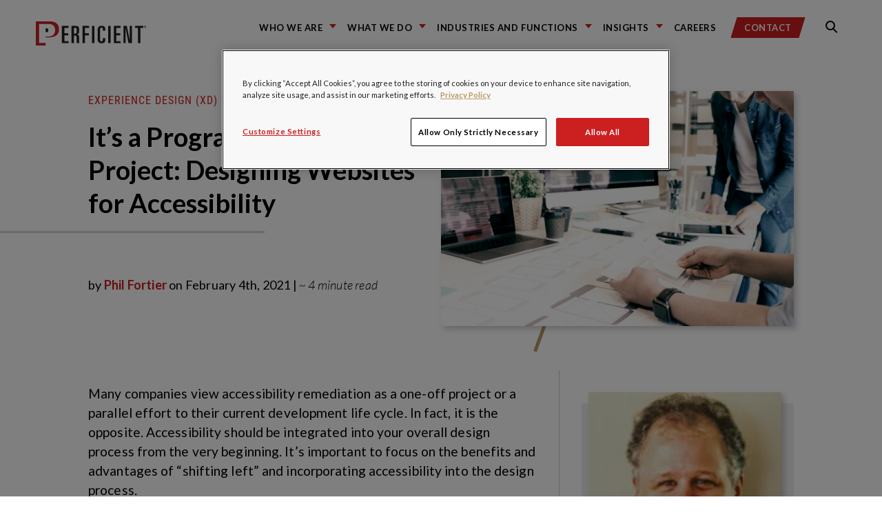

--- FILE ---
content_type: text/html; charset=UTF-8
request_url: https://blogs.perficient.com/2021/02/04/its-a-program-not-a-project-designing-websites-for-accessibility/
body_size: 25764
content:
<!DOCTYPE html>
<!--

REDREDREDREDREDREDR(
REDREDREDREDREDREDREDREDRED
REDR(                 REDREDR
REDR(                   REDRED    &&&&&&&&    &&&&&&&&&     &&&&&&&&    &&&     &&&&&&&&    &&&     &&&&&&&&    &&&&    &&&   &&&&&&&&&&&
REDR(        RED         REDRE    &&&         &&&   &&&     &&&         &&&    &&&    &&&   &&&     &&&         &&%&&   &&&       &&&
REDR(        RED         REDRE    &&&         &&&   &&&,    &&&         &&&    &&&          &&&     &&&         &&%&&   &&&       &&&
REDR(                   REDRE     &&&         &&&   &&&     &&&         &&&    &&&          &&&     &&&         &&% &&  &&&       &&&
REDR(                  REDR       &&&&&&&&    &&&&&&&&      &&&&&&&&    &&&    &&&          &&&     &&&&&&&&    &&% &&  &&&       &&&
REDR(        REDREDREDR           &&&         &&&   &&&     &&&         &&&    &&&          &&&     &&&         &&%  && &&&       &&&
REDR(                             &&&         &&&   &&&     &&&         &&&    &&&    &&&   &&&     &&&         &&%  && &&&       &&&
REDR(                             &&&         &&&   &&&     &&&         &&&    &&&   &&&&   &&&     &&&         &&%  /&&&&&       &&&
REDR(                             &&&&&&&&    &&&   &&&     &&&         &&&     %&&&&&&&    &&&     &&&&&&&&    &&%   &&&&&       &&&
REDEREDREDRED

-->
<html lang="en">
<head>
    <meta charset="utf-8">
    <meta name="robots" content="all">

    <link rel="apple-touch-icon" sizes="180x180" href="https://blogs.perficient.com/wp-content/themes/perficient_2024/favicons/apple-touch-icon.png">
    <link rel="icon" type="image/png" sizes="32x32" href="https://blogs.perficient.com/wp-content/themes/perficient_2024/favicons/favicon-32x32.png">
    <link rel="icon" type="image/png" sizes="194x194" href="https://blogs.perficient.com/wp-content/themes/perficient_2024/favicons/favicon-194x194.png">
    <link rel="icon" type="image/png" sizes="192x192" href="https://blogs.perficient.com/wp-content/themes/perficient_2024/favicons/android-chrome-192x192.png">
    <link rel="icon" type="image/png" sizes="16x16" href="https://blogs.perficient.com/wp-content/themes/perficient_2024/favicons/favicon-16x16.png">
    <link rel="manifest" href="https://blogs.perficient.com/wp-content/themes/perficient_2024/favicons/manifest.json">
    <link rel="mask-icon" href="https://blogs.perficient.com/wp-content/themes/perficient_2024/favicons/safari-pinned-tab.svg" color="#ee0634">
    <meta name="apple-mobile-web-app-title" content="Perficient">
    <meta name="application-name" content="Perficient">
    <meta name="msapplication-TileColor" content="#ee0634">
    <meta name="msapplication-TileImage" content="https://blogs.perficient.com/wp-content/themes/perficient_2024/favicons/mstile-144x144.png">
    <meta name="theme-color" content="#ffffff">

    
	<meta name="viewport" content="width=device-width, initial-scale=1.0">
	<meta http-equiv="x-ua-compatible" content="ie=edge">

        <link rel="pingback" href="https://blogs.perficient.com/xmlrpc.php">
    
    <meta name="sysdate" content="2021/02/04@17:00:05"/>
    <meta name="page_type" content="blogs" />
    <meta name="p:domain_verify" content="6162fdec3ceb0d0f70d78079b2c2c3cc" />

    
    <!-- Facebook Pixel Code -->
    <script>
    !function(f,b,e,v,n,t,s){if(f.fbq)return;n=f.fbq=function(){n.callMethod?
    n.callMethod.apply(n,arguments):n.queue.push(arguments)};if(!f._fbq)f._fbq=n;
    n.push=n;n.loaded=!0;n.version='2.0';n.queue=[];t=b.createElement(e);t.async=!0;
    t.src=v;s=b.getElementsByTagName(e)[0];s.parentNode.insertBefore(t,s)}(window,
    document,'script','https://connect.facebook.net/en_US/fbevents.js');

    fbq('init', '911436665572720');
    fbq('track', "PageView");</script>
    <!-- End Facebook Pixel Code -->

    <meta name='robots' content='index, follow, max-image-preview:large, max-snippet:-1, max-video-preview:-1' />

<!-- Google Tag Manager for WordPress by gtm4wp.com -->
<script data-cfasync="false" data-pagespeed-no-defer>
	var gtm4wp_datalayer_name = "dataLayer";
	var dataLayer = dataLayer || [];

	const gtm4wp_scrollerscript_debugmode         = false;
	const gtm4wp_scrollerscript_callbacktime      = 100;
	const gtm4wp_scrollerscript_readerlocation    = 150;
	const gtm4wp_scrollerscript_contentelementid  = "content";
	const gtm4wp_scrollerscript_scannertime       = 60;
</script>
<!-- End Google Tag Manager for WordPress by gtm4wp.com -->
	<!-- This site is optimized with the Yoast SEO plugin v26.7 - https://yoast.com/wordpress/plugins/seo/ -->
	<title>It’s a Program, Not a Project: Designing Websites for Accessibility</title>
	<meta name="description" content="Integrating accessibility into your website design for your users can have several benefits to your overall business." />
	<link rel="canonical" href="https://blogs.perficient.com/2021/02/04/its-a-program-not-a-project-designing-websites-for-accessibility/" />
	<meta property="og:locale" content="en_US" />
	<meta property="og:type" content="article" />
	<meta property="og:title" content="It’s a Program, Not a Project: Designing Websites for Accessibility" />
	<meta property="og:description" content="Integrating accessibility into your website design for your users can have several benefits to your overall business." />
	<meta property="og:url" content="https://blogs.perficient.com/2021/02/04/its-a-program-not-a-project-designing-websites-for-accessibility/" />
	<meta property="og:site_name" content="Perficient Blogs" />
	<meta property="article:published_time" content="2021-02-04T17:00:05+00:00" />
	<meta property="article:modified_time" content="2022-05-04T21:09:40+00:00" />
	<meta property="og:image" content="https://blogs.perficient.com/files/Webp.net-resizeimage-40.png" />
	<meta property="og:image:width" content="600" />
	<meta property="og:image:height" content="400" />
	<meta property="og:image:type" content="image/png" />
	<meta name="author" content="Phil Fortier" />
	<meta name="twitter:card" content="summary_large_image" />
	<meta name="twitter:label1" content="Written by" />
	<meta name="twitter:data1" content="Phil Fortier" />
	<meta name="twitter:label2" content="Est. reading time" />
	<meta name="twitter:data2" content="6 minutes" />
	<!-- / Yoast SEO plugin. -->


<link rel='dns-prefetch' href='//stats.wp.com' />
<link rel='dns-prefetch' href='//maxcdn.bootstrapcdn.com' />
<link rel='dns-prefetch' href='//cdn.openshareweb.com' />
<link rel='dns-prefetch' href='//cdn.shareaholic.net' />
<link rel='dns-prefetch' href='//www.shareaholic.net' />
<link rel='dns-prefetch' href='//analytics.shareaholic.com' />
<link rel='dns-prefetch' href='//recs.shareaholic.com' />
<link rel='dns-prefetch' href='//partner.shareaholic.com' />
<link rel='dns-prefetch' href='//v0.wordpress.com' />
<link rel="alternate" type="application/rss+xml" title="Perficient Blogs &raquo; Feed" href="https://blogs.perficient.com/feed/" />
<link rel="alternate" type="application/rss+xml" title="Perficient Blogs &raquo; Comments Feed" href="https://blogs.perficient.com/comments/feed/" />
<link rel="alternate" type="application/rss+xml" title="Perficient Blogs &raquo; It’s a Program, Not a Project: Designing Websites for Accessibility Comments Feed" href="https://blogs.perficient.com/2021/02/04/its-a-program-not-a-project-designing-websites-for-accessibility/feed/" />
<link rel="alternate" title="oEmbed (JSON)" type="application/json+oembed" href="https://blogs.perficient.com/wp-json/oembed/1.0/embed?url=https%3A%2F%2Fblogs.perficient.com%2F2021%2F02%2F04%2Fits-a-program-not-a-project-designing-websites-for-accessibility%2F" />
<link rel="alternate" title="oEmbed (XML)" type="text/xml+oembed" href="https://blogs.perficient.com/wp-json/oembed/1.0/embed?url=https%3A%2F%2Fblogs.perficient.com%2F2021%2F02%2F04%2Fits-a-program-not-a-project-designing-websites-for-accessibility%2F&#038;format=xml" />
<!-- Shareaholic - https://www.shareaholic.com -->
<link rel='preload' href='//cdn.shareaholic.net/assets/pub/shareaholic.js' as='script'/>
<script data-no-minify='1' data-cfasync='false'>
_SHR_SETTINGS = {"endpoints":{"local_recs_url":"https:\/\/blogs.perficient.com\/wp-admin\/admin-ajax.php?action=shareaholic_permalink_related","ajax_url":"https:\/\/blogs.perficient.com\/wp-admin\/admin-ajax.php","share_counts_url":"https:\/\/blogs.perficient.com\/wp-admin\/admin-ajax.php?action=shareaholic_share_counts_api"},"site_id":"00c2842b1e881aec3b7cecca0708a368","url_components":{"year":"2021","monthnum":"02","day":"04","hour":"11","minute":"00","second":"05","post_id":"287337","postname":"its-a-program-not-a-project-designing-websites-for-accessibility","category":"services\/customer-experience-design\/experience-design"}};
</script>
<script data-no-minify='1' data-cfasync='false' src='//cdn.shareaholic.net/assets/pub/shareaholic.js' data-shr-siteid='00c2842b1e881aec3b7cecca0708a368' async ></script>

<!-- Shareaholic Content Tags -->
<meta name='shareaholic:site_name' content='Perficient Blogs' />
<meta name='shareaholic:language' content='en-US' />
<meta name='shareaholic:url' content='https://blogs.perficient.com/2021/02/04/its-a-program-not-a-project-designing-websites-for-accessibility/' />
<meta name='shareaholic:keywords' content='tag:seo, tag:ux for accessible design, tag:accessibility, cat:accessibility, cat:customer experience, cat:customer experience + design, cat:experience design (xd), cat:personalization, cat:platforms and technology, cat:user experience (ux), type:post' />
<meta name='shareaholic:article_published_time' content='2021-02-04T11:00:05-06:00' />
<meta name='shareaholic:article_modified_time' content='2022-05-04T16:09:40-05:00' />
<meta name='shareaholic:shareable_page' content='true' />
<meta name='shareaholic:article_author_name' content='Phil Fortier' />
<meta name='shareaholic:site_id' content='00c2842b1e881aec3b7cecca0708a368' />
<meta name='shareaholic:wp_version' content='9.7.13' />
<meta name='shareaholic:image' content='https://blogs.perficient.com/files/Webp.net-resizeimage-40.png' />
<!-- Shareaholic Content Tags End -->
<style id='wp-img-auto-sizes-contain-inline-css' type='text/css'>
img:is([sizes=auto i],[sizes^="auto," i]){contain-intrinsic-size:3000px 1500px}
/*# sourceURL=wp-img-auto-sizes-contain-inline-css */
</style>
<style id='wp-emoji-styles-inline-css' type='text/css'>

	img.wp-smiley, img.emoji {
		display: inline !important;
		border: none !important;
		box-shadow: none !important;
		height: 1em !important;
		width: 1em !important;
		margin: 0 0.07em !important;
		vertical-align: -0.1em !important;
		background: none !important;
		padding: 0 !important;
	}
/*# sourceURL=wp-emoji-styles-inline-css */
</style>
<link rel='stylesheet' id='wp-block-library-css' href='https://blogs.perficient.com/wp-includes/css/dist/block-library/style.min.css?ver=2559f26b12dca9f72fd58c36157f887b' type='text/css' media='all' />
<style id='global-styles-inline-css' type='text/css'>
:root{--wp--preset--aspect-ratio--square: 1;--wp--preset--aspect-ratio--4-3: 4/3;--wp--preset--aspect-ratio--3-4: 3/4;--wp--preset--aspect-ratio--3-2: 3/2;--wp--preset--aspect-ratio--2-3: 2/3;--wp--preset--aspect-ratio--16-9: 16/9;--wp--preset--aspect-ratio--9-16: 9/16;--wp--preset--color--black: #000000;--wp--preset--color--cyan-bluish-gray: #abb8c3;--wp--preset--color--white: #ffffff;--wp--preset--color--pale-pink: #f78da7;--wp--preset--color--vivid-red: #cf2e2e;--wp--preset--color--luminous-vivid-orange: #ff6900;--wp--preset--color--luminous-vivid-amber: #fcb900;--wp--preset--color--light-green-cyan: #7bdcb5;--wp--preset--color--vivid-green-cyan: #00d084;--wp--preset--color--pale-cyan-blue: #8ed1fc;--wp--preset--color--vivid-cyan-blue: #0693e3;--wp--preset--color--vivid-purple: #9b51e0;--wp--preset--gradient--vivid-cyan-blue-to-vivid-purple: linear-gradient(135deg,rgb(6,147,227) 0%,rgb(155,81,224) 100%);--wp--preset--gradient--light-green-cyan-to-vivid-green-cyan: linear-gradient(135deg,rgb(122,220,180) 0%,rgb(0,208,130) 100%);--wp--preset--gradient--luminous-vivid-amber-to-luminous-vivid-orange: linear-gradient(135deg,rgb(252,185,0) 0%,rgb(255,105,0) 100%);--wp--preset--gradient--luminous-vivid-orange-to-vivid-red: linear-gradient(135deg,rgb(255,105,0) 0%,rgb(207,46,46) 100%);--wp--preset--gradient--very-light-gray-to-cyan-bluish-gray: linear-gradient(135deg,rgb(238,238,238) 0%,rgb(169,184,195) 100%);--wp--preset--gradient--cool-to-warm-spectrum: linear-gradient(135deg,rgb(74,234,220) 0%,rgb(151,120,209) 20%,rgb(207,42,186) 40%,rgb(238,44,130) 60%,rgb(251,105,98) 80%,rgb(254,248,76) 100%);--wp--preset--gradient--blush-light-purple: linear-gradient(135deg,rgb(255,206,236) 0%,rgb(152,150,240) 100%);--wp--preset--gradient--blush-bordeaux: linear-gradient(135deg,rgb(254,205,165) 0%,rgb(254,45,45) 50%,rgb(107,0,62) 100%);--wp--preset--gradient--luminous-dusk: linear-gradient(135deg,rgb(255,203,112) 0%,rgb(199,81,192) 50%,rgb(65,88,208) 100%);--wp--preset--gradient--pale-ocean: linear-gradient(135deg,rgb(255,245,203) 0%,rgb(182,227,212) 50%,rgb(51,167,181) 100%);--wp--preset--gradient--electric-grass: linear-gradient(135deg,rgb(202,248,128) 0%,rgb(113,206,126) 100%);--wp--preset--gradient--midnight: linear-gradient(135deg,rgb(2,3,129) 0%,rgb(40,116,252) 100%);--wp--preset--font-size--small: 13px;--wp--preset--font-size--medium: 20px;--wp--preset--font-size--large: 36px;--wp--preset--font-size--x-large: 42px;--wp--preset--spacing--20: 0.44rem;--wp--preset--spacing--30: 0.67rem;--wp--preset--spacing--40: 1rem;--wp--preset--spacing--50: 1.5rem;--wp--preset--spacing--60: 2.25rem;--wp--preset--spacing--70: 3.38rem;--wp--preset--spacing--80: 5.06rem;--wp--preset--shadow--natural: 6px 6px 9px rgba(0, 0, 0, 0.2);--wp--preset--shadow--deep: 12px 12px 50px rgba(0, 0, 0, 0.4);--wp--preset--shadow--sharp: 6px 6px 0px rgba(0, 0, 0, 0.2);--wp--preset--shadow--outlined: 6px 6px 0px -3px rgb(255, 255, 255), 6px 6px rgb(0, 0, 0);--wp--preset--shadow--crisp: 6px 6px 0px rgb(0, 0, 0);}:where(.is-layout-flex){gap: 0.5em;}:where(.is-layout-grid){gap: 0.5em;}body .is-layout-flex{display: flex;}.is-layout-flex{flex-wrap: wrap;align-items: center;}.is-layout-flex > :is(*, div){margin: 0;}body .is-layout-grid{display: grid;}.is-layout-grid > :is(*, div){margin: 0;}:where(.wp-block-columns.is-layout-flex){gap: 2em;}:where(.wp-block-columns.is-layout-grid){gap: 2em;}:where(.wp-block-post-template.is-layout-flex){gap: 1.25em;}:where(.wp-block-post-template.is-layout-grid){gap: 1.25em;}.has-black-color{color: var(--wp--preset--color--black) !important;}.has-cyan-bluish-gray-color{color: var(--wp--preset--color--cyan-bluish-gray) !important;}.has-white-color{color: var(--wp--preset--color--white) !important;}.has-pale-pink-color{color: var(--wp--preset--color--pale-pink) !important;}.has-vivid-red-color{color: var(--wp--preset--color--vivid-red) !important;}.has-luminous-vivid-orange-color{color: var(--wp--preset--color--luminous-vivid-orange) !important;}.has-luminous-vivid-amber-color{color: var(--wp--preset--color--luminous-vivid-amber) !important;}.has-light-green-cyan-color{color: var(--wp--preset--color--light-green-cyan) !important;}.has-vivid-green-cyan-color{color: var(--wp--preset--color--vivid-green-cyan) !important;}.has-pale-cyan-blue-color{color: var(--wp--preset--color--pale-cyan-blue) !important;}.has-vivid-cyan-blue-color{color: var(--wp--preset--color--vivid-cyan-blue) !important;}.has-vivid-purple-color{color: var(--wp--preset--color--vivid-purple) !important;}.has-black-background-color{background-color: var(--wp--preset--color--black) !important;}.has-cyan-bluish-gray-background-color{background-color: var(--wp--preset--color--cyan-bluish-gray) !important;}.has-white-background-color{background-color: var(--wp--preset--color--white) !important;}.has-pale-pink-background-color{background-color: var(--wp--preset--color--pale-pink) !important;}.has-vivid-red-background-color{background-color: var(--wp--preset--color--vivid-red) !important;}.has-luminous-vivid-orange-background-color{background-color: var(--wp--preset--color--luminous-vivid-orange) !important;}.has-luminous-vivid-amber-background-color{background-color: var(--wp--preset--color--luminous-vivid-amber) !important;}.has-light-green-cyan-background-color{background-color: var(--wp--preset--color--light-green-cyan) !important;}.has-vivid-green-cyan-background-color{background-color: var(--wp--preset--color--vivid-green-cyan) !important;}.has-pale-cyan-blue-background-color{background-color: var(--wp--preset--color--pale-cyan-blue) !important;}.has-vivid-cyan-blue-background-color{background-color: var(--wp--preset--color--vivid-cyan-blue) !important;}.has-vivid-purple-background-color{background-color: var(--wp--preset--color--vivid-purple) !important;}.has-black-border-color{border-color: var(--wp--preset--color--black) !important;}.has-cyan-bluish-gray-border-color{border-color: var(--wp--preset--color--cyan-bluish-gray) !important;}.has-white-border-color{border-color: var(--wp--preset--color--white) !important;}.has-pale-pink-border-color{border-color: var(--wp--preset--color--pale-pink) !important;}.has-vivid-red-border-color{border-color: var(--wp--preset--color--vivid-red) !important;}.has-luminous-vivid-orange-border-color{border-color: var(--wp--preset--color--luminous-vivid-orange) !important;}.has-luminous-vivid-amber-border-color{border-color: var(--wp--preset--color--luminous-vivid-amber) !important;}.has-light-green-cyan-border-color{border-color: var(--wp--preset--color--light-green-cyan) !important;}.has-vivid-green-cyan-border-color{border-color: var(--wp--preset--color--vivid-green-cyan) !important;}.has-pale-cyan-blue-border-color{border-color: var(--wp--preset--color--pale-cyan-blue) !important;}.has-vivid-cyan-blue-border-color{border-color: var(--wp--preset--color--vivid-cyan-blue) !important;}.has-vivid-purple-border-color{border-color: var(--wp--preset--color--vivid-purple) !important;}.has-vivid-cyan-blue-to-vivid-purple-gradient-background{background: var(--wp--preset--gradient--vivid-cyan-blue-to-vivid-purple) !important;}.has-light-green-cyan-to-vivid-green-cyan-gradient-background{background: var(--wp--preset--gradient--light-green-cyan-to-vivid-green-cyan) !important;}.has-luminous-vivid-amber-to-luminous-vivid-orange-gradient-background{background: var(--wp--preset--gradient--luminous-vivid-amber-to-luminous-vivid-orange) !important;}.has-luminous-vivid-orange-to-vivid-red-gradient-background{background: var(--wp--preset--gradient--luminous-vivid-orange-to-vivid-red) !important;}.has-very-light-gray-to-cyan-bluish-gray-gradient-background{background: var(--wp--preset--gradient--very-light-gray-to-cyan-bluish-gray) !important;}.has-cool-to-warm-spectrum-gradient-background{background: var(--wp--preset--gradient--cool-to-warm-spectrum) !important;}.has-blush-light-purple-gradient-background{background: var(--wp--preset--gradient--blush-light-purple) !important;}.has-blush-bordeaux-gradient-background{background: var(--wp--preset--gradient--blush-bordeaux) !important;}.has-luminous-dusk-gradient-background{background: var(--wp--preset--gradient--luminous-dusk) !important;}.has-pale-ocean-gradient-background{background: var(--wp--preset--gradient--pale-ocean) !important;}.has-electric-grass-gradient-background{background: var(--wp--preset--gradient--electric-grass) !important;}.has-midnight-gradient-background{background: var(--wp--preset--gradient--midnight) !important;}.has-small-font-size{font-size: var(--wp--preset--font-size--small) !important;}.has-medium-font-size{font-size: var(--wp--preset--font-size--medium) !important;}.has-large-font-size{font-size: var(--wp--preset--font-size--large) !important;}.has-x-large-font-size{font-size: var(--wp--preset--font-size--x-large) !important;}
/*# sourceURL=global-styles-inline-css */
</style>

<style id='classic-theme-styles-inline-css' type='text/css'>
/*! This file is auto-generated */
.wp-block-button__link{color:#fff;background-color:#32373c;border-radius:9999px;box-shadow:none;text-decoration:none;padding:calc(.667em + 2px) calc(1.333em + 2px);font-size:1.125em}.wp-block-file__button{background:#32373c;color:#fff;text-decoration:none}
/*# sourceURL=/wp-includes/css/classic-themes.min.css */
</style>
<link rel='stylesheet' id='wp-video-popup-css' href='https://blogs.perficient.com/wp-content/plugins/responsive-youtube-vimeo-popup/assets/css/wp-video-popup.css?ver=2.10.3' type='text/css' media='all' />
<link rel='stylesheet' id='vendors-main-css' href='https://blogs.perficient.com/wp-content/themes/perficient_2024/dist/vendors~main.css?ver=20210519' type='text/css' media='all' />
<link rel='stylesheet' id='main-css' href='https://blogs.perficient.com/wp-content/themes/perficient_2024/dist/main.css?ver=20210519' type='text/css' media='all' />
<link rel='stylesheet' id='font-awesome-css' href='https://maxcdn.bootstrapcdn.com/font-awesome/4.6.1/css/font-awesome.min.css?ver=4.6.1' type='text/css' media='all' />
<link rel='stylesheet' id='perficient_2020-style-css' href='https://blogs.perficient.com/wp-content/themes/perficient_2024/style.css?ver=20210519' type='text/css' media='all' />
<link rel='stylesheet' id='tablepress-default-css' href='https://blogs.perficient.com/wp-content/plugins/tablepress/css/build/default.css?ver=3.2.6' type='text/css' media='all' />
<link rel='stylesheet' id='bsfrt_frontend-css' href='https://blogs.perficient.com/wp-content/plugins/read-meter/assets/css/bsfrt-frontend-css.min.css?ver=1.0.11' type='text/css' media='all' />
<link rel='stylesheet' id='enlighterjs-css' href='https://blogs.perficient.com/wp-content/plugins/enlighter/cache/X1_enlighterjs.min.css?ver=d2XvGDW+zB8N0s4' type='text/css' media='all' />
<script type="text/javascript" src="https://blogs.perficient.com/wp-includes/js/jquery/jquery.min.js?ver=3.7.1" id="jquery-core-js"></script>
<script type="text/javascript" src="https://blogs.perficient.com/wp-includes/js/jquery/jquery-migrate.min.js?ver=3.4.1" id="jquery-migrate-js"></script>
<script type="text/javascript" src="https://blogs.perficient.com/wp-content/plugins/duracelltomi-google-tag-manager/dist/js/analytics-talk-content-tracking.js?ver=1.22.3" id="gtm4wp-scroll-tracking-js"></script>
<link rel="https://api.w.org/" href="https://blogs.perficient.com/wp-json/" /><link rel="alternate" title="JSON" type="application/json" href="https://blogs.perficient.com/wp-json/wp/v2/posts/287337" /><link rel="EditURI" type="application/rsd+xml" title="RSD" href="https://blogs.perficient.com/xmlrpc.php?rsd" />
<script type="application/ld+json" data-source="DataFeed:WordPress" data-schema="287337-post-Default">{"@context":"https:\/\/schema.org\/","@type":"BlogPosting","@id":"https:\/\/blogs.perficient.com\/2021\/02\/04\/its-a-program-not-a-project-designing-websites-for-accessibility\/#BlogPosting","mainEntityOfPage":"https:\/\/blogs.perficient.com\/2021\/02\/04\/its-a-program-not-a-project-designing-websites-for-accessibility\/","headline":"It\u2019s a Program, Not a Project: Designing Websites for Accessibility","name":"It\u2019s a Program, Not a Project: Designing Websites for Accessibility","description":"Integrating accessibility into your website design for your users can have several benefits to your overall business.","datePublished":"2021-02-04","dateModified":"2022-05-04","author":{"@type":"Person","@id":"https:\/\/blogs.perficient.com\/author\/pfortier\/#Person","name":"Phil Fortier","url":"https:\/\/blogs.perficient.com\/author\/pfortier\/","identifier":1438,"image":{"@type":"ImageObject","@id":"https:\/\/secure.gravatar.com\/avatar\/6fc47877733bdfc1e958157e31d58a697c89c7d4b0080da0123b2fa3bf095a73?s=96&d=mm&r=g","url":"https:\/\/secure.gravatar.com\/avatar\/6fc47877733bdfc1e958157e31d58a697c89c7d4b0080da0123b2fa3bf095a73?s=96&d=mm&r=g","height":96,"width":96}},"publisher":{"@type":"Organization","name":"Perficient Blogs","logo":{"@type":"ImageObject","@id":"https:\/\/blogs.perficient.com\/files\/2018\/02\/favicon-square-trans.png","url":"https:\/\/blogs.perficient.com\/files\/2018\/02\/favicon-square-trans.png","width":241,"height":241}},"image":{"@type":"ImageObject","@id":"https:\/\/blogs.perficient.com\/files\/Webp.net-resizeimage-40.png","url":"https:\/\/blogs.perficient.com\/files\/Webp.net-resizeimage-40.png","height":400,"width":600},"url":"https:\/\/blogs.perficient.com\/2021\/02\/04\/its-a-program-not-a-project-designing-websites-for-accessibility\/","about":["Accessibility","Customer Experience","Customer Experience + Design","Experience Design (XD)","Personalization","Platforms and Technology","User Experience (UX)"],"wordCount":1079,"keywords":["seo","UX for Accessible Design"]}</script>
<script type="application/ld+json" data-source="DataFeed:WordPress" data-schema="Breadcrumb">{"@context":"https:\/\/schema.org\/","@type":"BreadcrumbList","itemListElement":[{"@type":"ListItem","position":1,"name":"2021","item":"https:\/\/blogs.perficient.com\/2021\/#breadcrumbitem"},{"@type":"ListItem","position":2,"name":"02","item":"https:\/\/blogs.perficient.com\/2021\/\/02\/#breadcrumbitem"},{"@type":"ListItem","position":3,"name":"04","item":"https:\/\/blogs.perficient.com\/2021\/\/02\/\/04\/#breadcrumbitem"},{"@type":"ListItem","position":4,"name":"It\u2019s a Program, Not a Project: Designing Websites for Accessibility","item":"https:\/\/blogs.perficient.com\/2021\/02\/04\/its-a-program-not-a-project-designing-websites-for-accessibility\/#breadcrumbitem"}]}</script>
<style type="text/css">
<!-- Silverlight WordPress Plugin -->
#silverlightControlHost{height:100%;}
</style>	<style>img#wpstats{display:none}</style>
		
<!-- Google Tag Manager for WordPress by gtm4wp.com -->
<!-- GTM Container placement set to manual -->
<script data-cfasync="false" data-pagespeed-no-defer type="text/javascript">
	var dataLayer_content = {"pageTitle":"It’s a Program, Not a Project: Designing Websites for Accessibility","pagePostType":"post","pagePostType2":"single-post","pageCategory":["accessibility","customer-experience","customer-experience-design","experience-design","personalization","platforms-and-technology","user-experience"],"pageAttributes":["seo","ux-for-accessible-design"],"pagePostAuthor":"Phil Fortier","pagePostDate":"February 4, 2021","pagePostDateYear":2021,"pagePostDateMonth":2,"pagePostDateDay":4,"pagePostDateDayName":"Thursday","pagePostDateHour":11,"pagePostDateMinute":0,"pagePostDateIso":"2021-02-04T11:00:05-06:00","pagePostDateUnix":1612436405};
	dataLayer.push( dataLayer_content );
</script>
<script data-cfasync="false" data-pagespeed-no-defer type="text/javascript">
(function(w,d,s,l,i){w[l]=w[l]||[];w[l].push({'gtm.start':
new Date().getTime(),event:'gtm.js'});var f=d.getElementsByTagName(s)[0],
j=d.createElement(s),dl=l!='dataLayer'?'&l='+l:'';j.async=true;j.src=
'//www.googletagmanager.com/gtm.js?id='+i+dl;f.parentNode.insertBefore(j,f);
})(window,document,'script','dataLayer','GTM-PPVNWHL');
</script>
<!-- End Google Tag Manager for WordPress by gtm4wp.com -->
<style type="text/css">
.entry-content .bsf-rt-reading-time,
.post-content .bsf-rt-reading-time {
background: #eeeeee;

color: #333333;

font-size: 15px;

margin-top: 
		1px;

margin-right: 
		1px;

margin-bottom: 
		1px;

margin-left: 
		1px;

padding-top: 
		0.5em;

padding-right: 
		0.7em;

padding-bottom: 
		0.5em;

padding-left: 
		0.7em;

width: max-content;

display: block;

min-width: 100px;

}

</style>
		<link rel="icon" href="https://blogs.perficient.com/files/favicon-194x194-1-150x150.png" sizes="32x32" />
<link rel="icon" href="https://blogs.perficient.com/files/favicon-194x194-1.png" sizes="192x192" />
<link rel="apple-touch-icon" href="https://blogs.perficient.com/files/favicon-194x194-1.png" />
<meta name="msapplication-TileImage" content="https://blogs.perficient.com/files/favicon-194x194-1.png" />
		<style type="text/css" id="wp-custom-css">
			.shareaholic-share-buttons-container.shareaholic-left-align {
    text-align: left !important;
    margin-left: 1.8em;
}

.gold-heading-three a {
	    font-family: "Roboto Condensed", "Arial Narrow", "sans-serif";
		font-weight: 400;
}

.home .card-content .tags a {
	color: #fff !important;
}

.home .card-content .tags a:hover {
	color: #fff !important;
	background: rgba(68, 68, 68, .9);
}

.main-navigation-menu-item {
	margin-right: 1em !important;
}		</style>
		
<!-- OneTrust Cookies Consent Notice start for perficient.com -->
<script type="text/javascript" src="https://cdn.cookielaw.org/consent/35b0483f-ab4b-425c-9359-82de0659c0ff/OtAutoBlock.js" async></script>
<script src="https://cdn.cookielaw.org/scripttemplates/otSDKStub.js" type="text/javascript" charset="UTF-8" data-domain-script="35b0483f-ab4b-425c-9359-82de0659c0ff" async></script>

<script type="text/javascript">
	function OptanonWrapper() { }
</script>
<!-- OneTrust Cookies Consent Notice end for perficient.com -->

<link rel='stylesheet' id='yarppRelatedCss-css' href='https://blogs.perficient.com/wp-content/plugins/yet-another-related-posts-plugin/style/related.css?ver=5.30.11' type='text/css' media='all' />
</head>

<body data-rsssl=1 class="wp-singular post-template-default single single-post postid-287337 single-format-standard wp-theme-perficient_2024">

<!-- Facebook Pixel Code for noscript -->
<noscript><img height="1" width="1" style="display:none" src="https://www.facebook.com/tr?id=911436665572720&ev=PageView&noscript=1" alt="" /></noscript>


<!-- GTM Container placement set to manual -->
<!-- Google Tag Manager (noscript) -->
				<noscript><iframe src="https://www.googletagmanager.com/ns.html?id=GTM-PPVNWHL" height="0" width="0" style="display:none;visibility:hidden" aria-hidden="true"></iframe></noscript>
<!-- End Google Tag Manager (noscript) -->
<link rel="stylesheet" href="https://static.cloud.coveo.com/searchui/v2.7968/css/CoveoFullSearch.css" />
<link rel="stylesheet" href="https://www.perficient.com/Coveo/Hive/css/CoveoForSitecore.css" />
<script class="coveo-script" type="text/javascript" src='https://static.cloud.coveo.com/searchui/v2.7968/js/CoveoJsSearch.Lazy.min.js'></script>
<script class="coveo-for-sitecore-script" type="text/javascript" src='https://www.perficient.com/Coveo/Hive/js/CoveoForSitecore.Lazy.min.js'></script>
<script type="text/javascript" src="https://www.perficient.com/Coveo/Hive/js/cultures/en.js"></script>

<div>

    
    <!-- Resources -->
    <div id="coveo3a949f41"
         class="CoveoForSitecoreContext"
            data-sc-should-have-analytics-component='true'
            data-sc-analytics-enabled='true'
            data-sc-current-language='en'
            data-prebind-sc-language-field-name='fieldTranslator'
            data-sc-language-field-name='_language'
            data-sc-labels='{&quot;If the problem persists contact the administrator.&quot; : &quot;If the problem persists contact the administrator.&quot; , &quot;Search is currently unavailable&quot; : &quot;Oops! Something went wrong on the server.&quot; , &quot;Created&quot; : &quot;Created&quot; , &quot;Created by&quot; : &quot;Created by&quot; , &quot;Creation time.&quot; : &quot;Creation time.&quot; , &quot;Language&quot; : &quot;Language&quot; , &quot;Last time modified.&quot; : &quot;Last time modified.&quot; , &quot;Template&quot; : &quot;Template&quot; , &quot;Uniform resource identifier&quot; : &quot;URI&quot; , &quot;Updated by&quot; : &quot;Updated by&quot;}'
            data-sc-maximum-age='900000'
            data-sc-page-name='It’s a Program, Not a Project: Designing Websites for Accessibility'
            data-sc-page-name-full-path='/2021/02/04/its-a-program-not-a-project-designing-websites-for-accessibility/'
            data-sc-index-source-name='Coveo_web_index - prft-blogs'
            data-sc-is-in-experience-editor='false'
            data-sc-is-user-anonymous='true'
            data-sc-item-uri='https://blogs.perficient.com/2021/02/04/its-a-program-not-a-project-designing-websites-for-accessibility/'
            data-sc-item-id='287337'
            data-prebind-sc-latest-version-field-name='fieldTranslator'
            data-sc-latest-version-field-name='_latestversion'
            data-sc-rest-endpoint-uri='https://www.perficient.com/coveo/rest'
            data-sc-site-name='perficient_blogs'
            data-sc-field-prefix='f'
            data-sc-field-suffix='68387'
            data-sc-prefer-source-specific-fields='false'
            data-sc-external-fields='[{&quot;fieldName&quot;:&quot;permanentid&quot;,&quot;shouldEscape&quot;:false}]'
            data-sc-source-specific-fields='[{&quot;fieldName&quot;:&quot;attachmentparentid&quot;},{&quot;fieldName&quot;:&quot;author&quot;},{&quot;fieldName&quot;:&quot;clickableuri&quot;},{&quot;fieldName&quot;:&quot;collection&quot;},{&quot;fieldName&quot;:&quot;concepts&quot;},{&quot;fieldName&quot;:&quot;date&quot;},{&quot;fieldName&quot;:&quot;filetype&quot;},{&quot;fieldName&quot;:&quot;indexeddate&quot;},{&quot;fieldName&quot;:&quot;isattachment&quot;},{&quot;fieldName&quot;:&quot;language&quot;},{&quot;fieldName&quot;:&quot;printableuri&quot;},{&quot;fieldName&quot;:&quot;rowid&quot;},{&quot;fieldName&quot;:&quot;size&quot;},{&quot;fieldName&quot;:&quot;title&quot;},{&quot;fieldName&quot;:&quot;topparent&quot;},{&quot;fieldName&quot;:&quot;topparentid&quot;},{&quot;fieldName&quot;:&quot;transactionid&quot;},{&quot;fieldName&quot;:&quot;uri&quot;},{&quot;fieldName&quot;:&quot;urihash&quot;}]'
>
    </div>
    <script type="text/javascript">
        var endpointConfiguration = {
            itemUri: "https://blogs.perficient.com/2021/02/04/its-a-program-not-a-project-designing-websites-for-accessibility/",
            siteName: "perficient_blogs",
            restEndpointUri: "https://www.perficient.com/coveo/rest"
        };
        if (typeof (CoveoForSitecore) !== "undefined") {
            CoveoForSitecore.SearchEndpoint.configureSitecoreEndpoint(endpointConfiguration);
            CoveoForSitecore.version = "5.0.587.9";
            var context = document.getElementById("coveo3a949f41");
            if (!!context) {
                CoveoForSitecore.Context.configureContext(context);
            }
        }
    </script>
</div>


    <div id="app" class="go-to-top">
        <div class="main main--is-light">
		<!-- BEGIN NOINDEX -->
		<div>
			<a class="skip-main" href="#main-content">Skip to main content</a>
		</div>
        <website-main-navigation menu-btn-label="Main navigation"
				 search-btn-label="Search navigation"
				 logo-label="Go to Perficient home page"
				 theme="is-light"
				 :nav-links='[{&quot;text&quot;:&quot;Who We Are&quot;,&quot;href&quot;:&quot;https://www.perficient.com/who-we-are&quot;,&quot;altText&quot;:&quot;&quot;,&quot;active&quot;:false,&quot;children&quot;:[{&quot;text&quot;:&quot;Who We Are&quot;,&quot;href&quot;:&quot;https://www.perficient.com/who-we-are&quot;,&quot;imgUrl&quot;:&quot;#&quot;,&quot;altText&quot;:&quot;&quot;,&quot;active&quot;:false,&quot;isEnabled&quot;:false,&quot;alertTextMod&quot;:{&quot;text&quot;:&quot;&quot;,&quot;href&quot;:&quot;&quot;},&quot;navigationTitle&quot;:&quot;Who We Are&quot;,&quot;isTextWithArrow&quot;:true,&quot;styleClass&quot;:&quot;capital-text-with-arrow &quot;,&quot;bottomBorder&quot;:true,&quot;borderStyle&quot;:&quot;border-bottom&quot;},{&quot;text&quot;:&quot;Partners&quot;,&quot;href&quot;:&quot;https://www.perficient.com/who-we-are/partners&quot;,&quot;imgUrl&quot;:&quot;#&quot;,&quot;altText&quot;:&quot;&quot;,&quot;active&quot;:false,&quot;isEnabled&quot;:false,&quot;alertTextMod&quot;:{&quot;text&quot;:&quot;&quot;,&quot;href&quot;:&quot;&quot;},&quot;navigationTitle&quot;:&quot;Partners&quot;,&quot;isTextWithArrow&quot;:false,&quot;styleClass&quot;:&quot;capital-text-with-arrow &quot;,&quot;bottomBorder&quot;:false,&quot;borderStyle&quot;:&quot;border-bottom&quot;},{&quot;text&quot;:&quot;Leadership&quot;,&quot;href&quot;:&quot;https://www.perficient.com/who-we-are/leadership&quot;,&quot;imgUrl&quot;:&quot;#&quot;,&quot;altText&quot;:&quot;&quot;,&quot;active&quot;:false,&quot;isEnabled&quot;:false,&quot;alertTextMod&quot;:{&quot;text&quot;:&quot;&quot;,&quot;href&quot;:&quot;&quot;},&quot;navigationTitle&quot;:&quot;Leadership&quot;,&quot;isTextWithArrow&quot;:false,&quot;styleClass&quot;:&quot;capital-text-with-arrow &quot;,&quot;bottomBorder&quot;:false,&quot;borderStyle&quot;:&quot;border-bottom&quot;},{&quot;text&quot;:&quot;Culture&quot;,&quot;href&quot;:&quot;https://www.perficient.com/who-we-are/culture-and-connections&quot;,&quot;imgUrl&quot;:&quot;#&quot;,&quot;altText&quot;:&quot;&quot;,&quot;active&quot;:false,&quot;isEnabled&quot;:false,&quot;alertTextMod&quot;:{&quot;text&quot;:&quot;&quot;,&quot;href&quot;:&quot;&quot;},&quot;navigationTitle&quot;:&quot;Culture&quot;,&quot;isTextWithArrow&quot;:false,&quot;styleClass&quot;:&quot;capital-text-with-arrow &quot;,&quot;bottomBorder&quot;:false,&quot;borderStyle&quot;:&quot;border-bottom&quot;},{&quot;text&quot;:&quot;Community&quot;,&quot;href&quot;:&quot;https://www.perficient.com/who-we-are/community&quot;,&quot;imgUrl&quot;:&quot;#&quot;,&quot;altText&quot;:&quot;&quot;,&quot;active&quot;:false,&quot;isEnabled&quot;:false,&quot;alertTextMod&quot;:{&quot;text&quot;:&quot;&quot;,&quot;href&quot;:&quot;&quot;},&quot;navigationTitle&quot;:&quot;Community&quot;,&quot;isTextWithArrow&quot;:false,&quot;styleClass&quot;:&quot;capital-text-with-arrow &quot;,&quot;bottomBorder&quot;:false,&quot;borderStyle&quot;:&quot;border-bottom&quot;},{&quot;text&quot;:&quot;Awards&quot;,&quot;href&quot;:&quot;https://www.perficient.com/who-we-are/awards&quot;,&quot;imgUrl&quot;:&quot;#&quot;,&quot;altText&quot;:&quot;&quot;,&quot;active&quot;:false,&quot;isEnabled&quot;:false,&quot;alertTextMod&quot;:{&quot;text&quot;:&quot;&quot;,&quot;href&quot;:&quot;&quot;},&quot;navigationTitle&quot;:&quot;Awards&quot;,&quot;isTextWithArrow&quot;:false,&quot;styleClass&quot;:&quot;capital-text-with-arrow &quot;,&quot;bottomBorder&quot;:false,&quot;borderStyle&quot;:&quot;border-bottom&quot;},{&quot;text&quot;:&quot;Brand Ambassadors&quot;,&quot;href&quot;:&quot;https://www.perficient.com/who-we-are/brand-ambassadors&quot;,&quot;imgUrl&quot;:&quot;#&quot;,&quot;altText&quot;:&quot;&quot;,&quot;active&quot;:false,&quot;isEnabled&quot;:false,&quot;alertTextMod&quot;:{&quot;text&quot;:&quot;&quot;,&quot;href&quot;:&quot;&quot;},&quot;navigationTitle&quot;:&quot;Brand Ambassadors&quot;,&quot;isTextWithArrow&quot;:false,&quot;styleClass&quot;:&quot;capital-text-with-arrow &quot;,&quot;bottomBorder&quot;:false,&quot;borderStyle&quot;:&quot;border-bottom&quot;},{&quot;text&quot;:&quot;News Room&quot;,&quot;href&quot;:&quot;https://www.perficient.com/news-room&quot;,&quot;imgUrl&quot;:&quot;#&quot;,&quot;altText&quot;:&quot;&quot;,&quot;active&quot;:false,&quot;isEnabled&quot;:false,&quot;alertTextMod&quot;:{&quot;text&quot;:&quot;&quot;,&quot;href&quot;:&quot;&quot;},&quot;navigationTitle&quot;:&quot;News Room&quot;,&quot;isTextWithArrow&quot;:true,&quot;styleClass&quot;:&quot;capital-text-with-arrow &quot;,&quot;bottomBorder&quot;:false,&quot;borderStyle&quot;:&quot;border-bottom&quot;}],&quot;isEnabled&quot;:false,&quot;alertTextMod&quot;:{&quot;text&quot;:&quot;&quot;,&quot;href&quot;:&quot;&quot;},&quot;navigationTitle&quot;:&quot;Who We Are&quot;,&quot;isTextWithArrow&quot;:false,&quot;styleClass&quot;:&quot;capital-text-with-arrow &quot;,&quot;bottomBorder&quot;:false,&quot;borderStyle&quot;:&quot;border-bottom&quot;},{&quot;text&quot;:&quot;What We Do&quot;,&quot;href&quot;:&quot;https://www.perficient.com/what-we-do&quot;,&quot;altText&quot;:&quot;&quot;,&quot;active&quot;:false,&quot;children&quot;:[{&quot;text&quot;:&quot;What We Do&quot;,&quot;href&quot;:&quot;https://www.perficient.com/what-we-do&quot;,&quot;imgUrl&quot;:&quot;#&quot;,&quot;altText&quot;:&quot;&quot;,&quot;active&quot;:false,&quot;isEnabled&quot;:false,&quot;alertTextMod&quot;:{&quot;text&quot;:&quot;&quot;,&quot;href&quot;:&quot;&quot;},&quot;navigationTitle&quot;:&quot;What We Do&quot;,&quot;isTextWithArrow&quot;:true,&quot;styleClass&quot;:&quot;capital-text-with-arrow &quot;,&quot;bottomBorder&quot;:true,&quot;borderStyle&quot;:&quot;border-bottom&quot;},{&quot;text&quot;:&quot;Strategy&quot;,&quot;href&quot;:&quot;https://www.perficient.com/what-we-do/strategy-and-transformation&quot;,&quot;imgUrl&quot;:&quot;#&quot;,&quot;altText&quot;:&quot;&quot;,&quot;active&quot;:false,&quot;isEnabled&quot;:false,&quot;alertTextMod&quot;:{&quot;text&quot;:&quot;&quot;,&quot;href&quot;:&quot;&quot;},&quot;navigationTitle&quot;:&quot;Strategy&quot;,&quot;isTextWithArrow&quot;:false,&quot;styleClass&quot;:&quot;capital-text-with-arrow &quot;,&quot;bottomBorder&quot;:false,&quot;borderStyle&quot;:&quot;border-bottom&quot;},{&quot;text&quot;:&quot;Experience&quot;,&quot;href&quot;:&quot;https://www.perficient.com/what-we-do/customer-experience-and-digital-marketing&quot;,&quot;imgUrl&quot;:&quot;#&quot;,&quot;altText&quot;:&quot;&quot;,&quot;active&quot;:false,&quot;isEnabled&quot;:false,&quot;alertTextMod&quot;:{&quot;text&quot;:&quot;&quot;,&quot;href&quot;:&quot;&quot;},&quot;navigationTitle&quot;:&quot;Experience&quot;,&quot;isTextWithArrow&quot;:false,&quot;styleClass&quot;:&quot;capital-text-with-arrow &quot;,&quot;bottomBorder&quot;:false,&quot;borderStyle&quot;:&quot;border-bottom&quot;},{&quot;text&quot;:&quot;Product&quot;,&quot;href&quot;:&quot;https://www.perficient.com/what-we-do/innovation-and-product-development&quot;,&quot;imgUrl&quot;:&quot;#&quot;,&quot;altText&quot;:&quot;&quot;,&quot;active&quot;:false,&quot;isEnabled&quot;:false,&quot;alertTextMod&quot;:{&quot;text&quot;:&quot;&quot;,&quot;href&quot;:&quot;&quot;},&quot;navigationTitle&quot;:&quot;Product&quot;,&quot;isTextWithArrow&quot;:false,&quot;styleClass&quot;:&quot;capital-text-with-arrow &quot;,&quot;bottomBorder&quot;:false,&quot;borderStyle&quot;:&quot;border-bottom&quot;},{&quot;text&quot;:&quot;Platforms&quot;,&quot;href&quot;:&quot;https://www.perficient.com/what-we-do/platforms-and-technology&quot;,&quot;imgUrl&quot;:&quot;#&quot;,&quot;altText&quot;:&quot;&quot;,&quot;active&quot;:false,&quot;isEnabled&quot;:false,&quot;alertTextMod&quot;:{&quot;text&quot;:&quot;&quot;,&quot;href&quot;:&quot;&quot;},&quot;navigationTitle&quot;:&quot;Platforms&quot;,&quot;isTextWithArrow&quot;:false,&quot;styleClass&quot;:&quot;capital-text-with-arrow &quot;,&quot;bottomBorder&quot;:false,&quot;borderStyle&quot;:&quot;border-bottom&quot;},{&quot;text&quot;:&quot;Data&quot;,&quot;href&quot;:&quot;https://www.perficient.com/what-we-do/data-and-intelligence&quot;,&quot;imgUrl&quot;:&quot;#&quot;,&quot;altText&quot;:&quot;&quot;,&quot;active&quot;:false,&quot;isEnabled&quot;:false,&quot;alertTextMod&quot;:{&quot;text&quot;:&quot;&quot;,&quot;href&quot;:&quot;&quot;},&quot;navigationTitle&quot;:&quot;Data&quot;,&quot;isTextWithArrow&quot;:false,&quot;styleClass&quot;:&quot;capital-text-with-arrow &quot;,&quot;bottomBorder&quot;:false,&quot;borderStyle&quot;:&quot;border-bottom&quot;},{&quot;text&quot;:&quot;AI&quot;,&quot;href&quot;:&quot;https://www.perficient.com/what-we-do/artificial-intelligence&quot;,&quot;imgUrl&quot;:&quot;#&quot;,&quot;altText&quot;:&quot;&quot;,&quot;active&quot;:false,&quot;isEnabled&quot;:false,&quot;alertTextMod&quot;:{&quot;text&quot;:&quot;&quot;,&quot;href&quot;:&quot;&quot;},&quot;navigationTitle&quot;:&quot;AI&quot;,&quot;isTextWithArrow&quot;:false,&quot;styleClass&quot;:&quot;capital-text-with-arrow &quot;,&quot;bottomBorder&quot;:false,&quot;borderStyle&quot;:&quot;border-bottom&quot;},{&quot;text&quot;:&quot;Jumpstarts&quot;,&quot;href&quot;:&quot;https://www.perficient.com/what-we-do/jumpstart&quot;,&quot;imgUrl&quot;:&quot;#&quot;,&quot;altText&quot;:&quot;&quot;,&quot;active&quot;:false,&quot;isEnabled&quot;:false,&quot;alertTextMod&quot;:{&quot;text&quot;:&quot;&quot;,&quot;href&quot;:&quot;&quot;},&quot;navigationTitle&quot;:&quot;Jumpstarts&quot;,&quot;isTextWithArrow&quot;:true,&quot;styleClass&quot;:&quot;capital-text-with-arrow &quot;,&quot;bottomBorder&quot;:false,&quot;borderStyle&quot;:&quot;border-bottom&quot;}],&quot;isEnabled&quot;:false,&quot;alertTextMod&quot;:{&quot;text&quot;:&quot;&quot;,&quot;href&quot;:&quot;&quot;},&quot;navigationTitle&quot;:&quot;What We Do&quot;,&quot;isTextWithArrow&quot;:false,&quot;styleClass&quot;:&quot;capital-text-with-arrow &quot;,&quot;bottomBorder&quot;:false,&quot;borderStyle&quot;:&quot;border-bottom&quot;},{&quot;altText&quot;:&quot;&quot;,&quot;active&quot;:false,&quot;children&quot;:[{&quot;text&quot;:&quot;Industries&quot;,&quot;href&quot;:&quot;https://www.perficient.com/industries&quot;,&quot;altText&quot;:&quot;&quot;,&quot;active&quot;:false,&quot;children&quot;:[{&quot;text&quot;:&quot;Automotive&quot;,&quot;href&quot;:&quot;https://www.perficient.com/industries/automotive&quot;,&quot;imgUrl&quot;:&quot;/-/media/images/industries/industry-navigation/nav_automotive_new.ashx&quot;,&quot;altText&quot;:&quot;Electric Car plugged into a charger &quot;,&quot;active&quot;:false,&quot;isEnabled&quot;:false,&quot;alertTextMod&quot;:{&quot;text&quot;:&quot;&quot;,&quot;href&quot;:&quot;&quot;},&quot;navigationTitle&quot;:&quot;Automotive&quot;,&quot;isTextWithArrow&quot;:false,&quot;styleClass&quot;:&quot;capital-text-with-arrow &quot;,&quot;bottomBorder&quot;:false,&quot;borderStyle&quot;:&quot;border-bottom&quot;},{&quot;text&quot;:&quot;Communications + Media + Technology&quot;,&quot;href&quot;:&quot;https://www.perficient.com/industries/communications&quot;,&quot;imgUrl&quot;:&quot;/-/media/images/icons/industy-offerings/website_industry-icon_communications.ashx&quot;,&quot;altText&quot;:&quot;Gold and white icon of a phone tower.&quot;,&quot;active&quot;:false,&quot;isEnabled&quot;:false,&quot;alertTextMod&quot;:{&quot;text&quot;:&quot;&quot;,&quot;href&quot;:&quot;&quot;},&quot;navigationTitle&quot;:&quot;Communications + Media + Technology&quot;,&quot;isTextWithArrow&quot;:false,&quot;styleClass&quot;:&quot;capital-text-with-arrow &quot;,&quot;bottomBorder&quot;:false,&quot;borderStyle&quot;:&quot;border-bottom&quot;},{&quot;text&quot;:&quot;Consumer Goods&quot;,&quot;href&quot;:&quot;https://www.perficient.com/industries/consumer-goods&quot;,&quot;imgUrl&quot;:&quot;/-/media/images/industries/industry-navigation/nav_consumer-markets_new.ashx&quot;,&quot;altText&quot;:&quot;&quot;,&quot;active&quot;:false,&quot;isEnabled&quot;:false,&quot;alertTextMod&quot;:{&quot;text&quot;:&quot;&quot;,&quot;href&quot;:&quot;&quot;},&quot;navigationTitle&quot;:&quot;Consumer Goods&quot;,&quot;isTextWithArrow&quot;:false,&quot;styleClass&quot;:&quot;capital-text-with-arrow &quot;,&quot;bottomBorder&quot;:false,&quot;borderStyle&quot;:&quot;border-bottom&quot;},{&quot;text&quot;:&quot;Energy + Utilities&quot;,&quot;href&quot;:&quot;https://www.perficient.com/industries/energy-and-utilities&quot;,&quot;imgUrl&quot;:&quot;/-/media/images/industries/industry-navigation/nav_energy-utilities_new.ashx&quot;,&quot;altText&quot;:&quot;A Construction Worker working on a laptop &quot;,&quot;active&quot;:false,&quot;isEnabled&quot;:false,&quot;alertTextMod&quot;:{&quot;text&quot;:&quot;&quot;,&quot;href&quot;:&quot;&quot;},&quot;navigationTitle&quot;:&quot;Energy + Utilities&quot;,&quot;isTextWithArrow&quot;:false,&quot;styleClass&quot;:&quot;capital-text-with-arrow &quot;,&quot;bottomBorder&quot;:false,&quot;borderStyle&quot;:&quot;border-bottom&quot;},{&quot;text&quot;:&quot;Financial Services&quot;,&quot;href&quot;:&quot;https://www.perficient.com/industries/financial-services&quot;,&quot;imgUrl&quot;:&quot;/-/media/images/industries/industry-navigation/nav_financial-services_new.ashx&quot;,&quot;altText&quot;:&quot;Tall glass office buildings &quot;,&quot;active&quot;:false,&quot;isEnabled&quot;:false,&quot;alertTextMod&quot;:{&quot;text&quot;:&quot;&quot;,&quot;href&quot;:&quot;&quot;},&quot;navigationTitle&quot;:&quot;Financial Services&quot;,&quot;isTextWithArrow&quot;:false,&quot;styleClass&quot;:&quot;capital-text-with-arrow &quot;,&quot;bottomBorder&quot;:false,&quot;borderStyle&quot;:&quot;border-bottom&quot;},{&quot;text&quot;:&quot;Healthcare&quot;,&quot;href&quot;:&quot;https://www.perficient.com/industries/healthcare&quot;,&quot;imgUrl&quot;:&quot;/-/media/images/industries/industry-navigation/nav_healthcare_new.ashx&quot;,&quot;altText&quot;:&quot;An older woman using a cellular device&quot;,&quot;active&quot;:false,&quot;isEnabled&quot;:false,&quot;alertTextMod&quot;:{&quot;text&quot;:&quot;&quot;,&quot;href&quot;:&quot;&quot;},&quot;navigationTitle&quot;:&quot;Healthcare&quot;,&quot;isTextWithArrow&quot;:false,&quot;styleClass&quot;:&quot;capital-text-with-arrow &quot;,&quot;bottomBorder&quot;:false,&quot;borderStyle&quot;:&quot;border-bottom&quot;},{&quot;text&quot;:&quot;Insurance&quot;,&quot;href&quot;:&quot;https://www.perficient.com/industries/insurance&quot;,&quot;imgUrl&quot;:&quot;/-/media/images/industries/industry-navigation/nav_insurance.ashx&quot;,&quot;altText&quot;:&quot;&quot;,&quot;active&quot;:false,&quot;isEnabled&quot;:false,&quot;alertTextMod&quot;:{&quot;text&quot;:&quot;&quot;,&quot;href&quot;:&quot;&quot;},&quot;navigationTitle&quot;:&quot;Insurance&quot;,&quot;isTextWithArrow&quot;:false,&quot;styleClass&quot;:&quot;capital-text-with-arrow &quot;,&quot;bottomBorder&quot;:false,&quot;borderStyle&quot;:&quot;border-bottom&quot;},{&quot;text&quot;:&quot;Life Sciences&quot;,&quot;href&quot;:&quot;https://www.perficient.com/industries/life-sciences&quot;,&quot;imgUrl&quot;:&quot;/-/media/images/industries/industry-navigation/nav_life-sciences_new.ashx&quot;,&quot;altText&quot;:&quot;A little boy smiling, showing that he is strong with his arms and has a band aid on his shoulder &quot;,&quot;active&quot;:false,&quot;isEnabled&quot;:false,&quot;alertTextMod&quot;:{&quot;text&quot;:&quot;&quot;,&quot;href&quot;:&quot;&quot;},&quot;navigationTitle&quot;:&quot;Life Sciences&quot;,&quot;isTextWithArrow&quot;:false,&quot;styleClass&quot;:&quot;capital-text-with-arrow &quot;,&quot;bottomBorder&quot;:false,&quot;borderStyle&quot;:&quot;border-bottom&quot;},{&quot;text&quot;:&quot;Manufacturing&quot;,&quot;href&quot;:&quot;https://www.perficient.com/industries/manufacturing&quot;,&quot;imgUrl&quot;:&quot;/-/media/images/industries/industry-navigation/nav_manufacturing_new.ashx&quot;,&quot;altText&quot;:&quot;A welder welding something with sparks flying in the air&quot;,&quot;active&quot;:false,&quot;isEnabled&quot;:false,&quot;alertTextMod&quot;:{&quot;text&quot;:&quot;&quot;,&quot;href&quot;:&quot;&quot;},&quot;navigationTitle&quot;:&quot;Manufacturing&quot;,&quot;isTextWithArrow&quot;:false,&quot;styleClass&quot;:&quot;capital-text-with-arrow &quot;,&quot;bottomBorder&quot;:false,&quot;borderStyle&quot;:&quot;border-bottom&quot;},{&quot;text&quot;:&quot;Professional Services&quot;,&quot;href&quot;:&quot;https://www.perficient.com/industries/professional-services&quot;,&quot;imgUrl&quot;:&quot;/-/media/images/industries/industry-navigation/professional-services-nav-image.ashx&quot;,&quot;altText&quot;:&quot;Two professionals working on a tablet.&quot;,&quot;active&quot;:false,&quot;isEnabled&quot;:false,&quot;alertTextMod&quot;:{&quot;text&quot;:&quot;&quot;,&quot;href&quot;:&quot;&quot;},&quot;navigationTitle&quot;:&quot;Professional Services&quot;,&quot;isTextWithArrow&quot;:false,&quot;styleClass&quot;:&quot;capital-text-with-arrow &quot;,&quot;bottomBorder&quot;:false,&quot;borderStyle&quot;:&quot;border-bottom&quot;},{&quot;text&quot;:&quot;Retail + Distribution&quot;,&quot;href&quot;:&quot;https://www.perficient.com/industries/retail&quot;,&quot;imgUrl&quot;:&quot;/-/media/images/industries/industry-navigation/nav_consumer-markets.ashx&quot;,&quot;altText&quot;:&quot;&quot;,&quot;active&quot;:false,&quot;isEnabled&quot;:false,&quot;alertTextMod&quot;:{&quot;text&quot;:&quot;&quot;,&quot;href&quot;:&quot;&quot;},&quot;navigationTitle&quot;:&quot;Retail + Distribution&quot;,&quot;isTextWithArrow&quot;:false,&quot;styleClass&quot;:&quot;capital-text-with-arrow &quot;,&quot;bottomBorder&quot;:false,&quot;borderStyle&quot;:&quot;border-bottom&quot;},{&quot;text&quot;:&quot;Transportation + Logistics&quot;,&quot;href&quot;:&quot;https://www.perficient.com/industries/transportation-logistics&quot;,&quot;imgUrl&quot;:&quot;#&quot;,&quot;altText&quot;:&quot;&quot;,&quot;active&quot;:false,&quot;isEnabled&quot;:false,&quot;alertTextMod&quot;:{&quot;text&quot;:&quot;&quot;,&quot;href&quot;:&quot;&quot;},&quot;navigationTitle&quot;:&quot;Transportation + Logistics&quot;,&quot;isTextWithArrow&quot;:false,&quot;styleClass&quot;:&quot;capital-text-with-arrow &quot;,&quot;bottomBorder&quot;:false,&quot;borderStyle&quot;:&quot;border-bottom&quot;},{&quot;text&quot;:&quot;Travel + Hospitality&quot;,&quot;href&quot;:&quot;https://www.perficient.com/industries/travel-and-hospitality&quot;,&quot;imgUrl&quot;:&quot;/-/media/images/industries/content/travel-and-hospitality/industry_travel-hospitality_hero.ashx&quot;,&quot;altText&quot;:&quot;A person sitting at a table outside eating by the ocean&quot;,&quot;active&quot;:false,&quot;isEnabled&quot;:false,&quot;alertTextMod&quot;:{&quot;text&quot;:&quot;&quot;,&quot;href&quot;:&quot;&quot;},&quot;navigationTitle&quot;:&quot;Travel + Hospitality&quot;,&quot;isTextWithArrow&quot;:false,&quot;styleClass&quot;:&quot;capital-text-with-arrow &quot;,&quot;bottomBorder&quot;:false,&quot;borderStyle&quot;:&quot;border-bottom&quot;}],&quot;isEnabled&quot;:false,&quot;alertTextMod&quot;:{&quot;text&quot;:&quot;&quot;,&quot;href&quot;:&quot;&quot;},&quot;navigationTitle&quot;:&quot;Industries&quot;,&quot;isTextWithArrow&quot;:true,&quot;styleClass&quot;:&quot;capital-text-with-arrow &quot;,&quot;bottomBorder&quot;:true,&quot;borderStyle&quot;:&quot;border-bottom&quot;},{&quot;text&quot;:&quot;Functions&quot;,&quot;href&quot;:&quot;https://www.perficient.com/functions&quot;,&quot;altText&quot;:&quot;&quot;,&quot;active&quot;:false,&quot;children&quot;:[{&quot;text&quot;:&quot;Commerce&quot;,&quot;href&quot;:&quot;https://www.perficient.com/functions/commerce&quot;,&quot;imgUrl&quot;:&quot;#&quot;,&quot;altText&quot;:&quot;&quot;,&quot;active&quot;:false,&quot;isEnabled&quot;:false,&quot;alertTextMod&quot;:{&quot;text&quot;:&quot;&quot;,&quot;href&quot;:&quot;&quot;},&quot;navigationTitle&quot;:&quot;Commerce&quot;,&quot;isTextWithArrow&quot;:false,&quot;styleClass&quot;:&quot;capital-text-with-arrow &quot;,&quot;bottomBorder&quot;:false,&quot;borderStyle&quot;:&quot;border-bottom&quot;},{&quot;text&quot;:&quot;Contact Center&quot;,&quot;href&quot;:&quot;https://www.perficient.com/functions/contact-center&quot;,&quot;imgUrl&quot;:&quot;#&quot;,&quot;altText&quot;:&quot;&quot;,&quot;active&quot;:false,&quot;isEnabled&quot;:false,&quot;alertTextMod&quot;:{&quot;text&quot;:&quot;&quot;,&quot;href&quot;:&quot;&quot;},&quot;navigationTitle&quot;:&quot;Contact Center&quot;,&quot;isTextWithArrow&quot;:false,&quot;styleClass&quot;:&quot;capital-text-with-arrow &quot;,&quot;bottomBorder&quot;:false,&quot;borderStyle&quot;:&quot;border-bottom&quot;},{&quot;text&quot;:&quot;Office of Finance&quot;,&quot;href&quot;:&quot;https://www.perficient.com/functions/office-of-finance&quot;,&quot;imgUrl&quot;:&quot;#&quot;,&quot;altText&quot;:&quot;&quot;,&quot;active&quot;:false,&quot;isEnabled&quot;:false,&quot;alertTextMod&quot;:{&quot;text&quot;:&quot;&quot;,&quot;href&quot;:&quot;&quot;},&quot;navigationTitle&quot;:&quot;Office of Finance&quot;,&quot;isTextWithArrow&quot;:false,&quot;styleClass&quot;:&quot;capital-text-with-arrow &quot;,&quot;bottomBorder&quot;:false,&quot;borderStyle&quot;:&quot;border-bottom&quot;},{&quot;text&quot;:&quot;Sales + Marketing&quot;,&quot;href&quot;:&quot;https://www.perficient.com/functions/sales-marketing&quot;,&quot;imgUrl&quot;:&quot;#&quot;,&quot;altText&quot;:&quot;&quot;,&quot;active&quot;:false,&quot;isEnabled&quot;:false,&quot;alertTextMod&quot;:{&quot;text&quot;:&quot;&quot;,&quot;href&quot;:&quot;&quot;},&quot;navigationTitle&quot;:&quot;Sales + Marketing&quot;,&quot;isTextWithArrow&quot;:false,&quot;styleClass&quot;:&quot;capital-text-with-arrow &quot;,&quot;bottomBorder&quot;:false,&quot;borderStyle&quot;:&quot;border-bottom&quot;},{&quot;text&quot;:&quot;Supply Chain&quot;,&quot;href&quot;:&quot;https://www.perficient.com/functions/supply-chain&quot;,&quot;imgUrl&quot;:&quot;#&quot;,&quot;altText&quot;:&quot;&quot;,&quot;active&quot;:false,&quot;isEnabled&quot;:false,&quot;alertTextMod&quot;:{&quot;text&quot;:&quot;&quot;,&quot;href&quot;:&quot;&quot;},&quot;navigationTitle&quot;:&quot;Supply Chain&quot;,&quot;isTextWithArrow&quot;:false,&quot;styleClass&quot;:&quot;capital-text-with-arrow &quot;,&quot;bottomBorder&quot;:false,&quot;borderStyle&quot;:&quot;border-bottom&quot;}],&quot;isEnabled&quot;:false,&quot;alertTextMod&quot;:{&quot;text&quot;:&quot;&quot;,&quot;href&quot;:&quot;&quot;},&quot;navigationTitle&quot;:&quot;&quot;,&quot;isTextWithArrow&quot;:true,&quot;styleClass&quot;:&quot;capital-text-with-arrow &quot;,&quot;bottomBorder&quot;:true,&quot;borderStyle&quot;:&quot;border-bottom&quot;}],&quot;isEnabled&quot;:false,&quot;alertTextMod&quot;:{&quot;text&quot;:&quot;&quot;,&quot;href&quot;:&quot;&quot;},&quot;navigationTitle&quot;:&quot;Industries and Functions&quot;,&quot;isTextWithArrow&quot;:false,&quot;styleClass&quot;:&quot;capital-text-with-arrow &quot;,&quot;bottomBorder&quot;:false,&quot;borderStyle&quot;:&quot;border-bottom&quot;},{&quot;text&quot;:&quot;Insights&quot;,&quot;href&quot;:&quot;https://www.perficient.com/insights&quot;,&quot;altText&quot;:&quot;&quot;,&quot;active&quot;:false,&quot;children&quot;:[{&quot;text&quot;:&quot;Insights&quot;,&quot;href&quot;:&quot;https://www.perficient.com/insights&quot;,&quot;imgUrl&quot;:&quot;#&quot;,&quot;altText&quot;:&quot;&quot;,&quot;active&quot;:false,&quot;isEnabled&quot;:false,&quot;alertTextMod&quot;:{&quot;text&quot;:&quot;&quot;,&quot;href&quot;:&quot;&quot;},&quot;navigationTitle&quot;:&quot;Insights&quot;,&quot;isTextWithArrow&quot;:true,&quot;styleClass&quot;:&quot;capital-text-with-arrow &quot;,&quot;bottomBorder&quot;:true,&quot;borderStyle&quot;:&quot;border-bottom&quot;},{&quot;text&quot;:&quot;Blogs&quot;,&quot;href&quot;:&quot;https://www.perficient.com/insights/blogs&quot;,&quot;imgUrl&quot;:&quot;#&quot;,&quot;altText&quot;:&quot;&quot;,&quot;active&quot;:false,&quot;isEnabled&quot;:false,&quot;alertTextMod&quot;:{&quot;text&quot;:&quot;&quot;,&quot;href&quot;:&quot;&quot;},&quot;navigationTitle&quot;:&quot;Blogs&quot;,&quot;isTextWithArrow&quot;:false,&quot;styleClass&quot;:&quot;capital-text-with-arrow &quot;,&quot;bottomBorder&quot;:false,&quot;borderStyle&quot;:&quot;border-bottom&quot;},{&quot;text&quot;:&quot;Events&quot;,&quot;href&quot;:&quot;https://www.perficient.com/insights/events-center&quot;,&quot;imgUrl&quot;:&quot;#&quot;,&quot;altText&quot;:&quot;&quot;,&quot;active&quot;:true,&quot;isEnabled&quot;:false,&quot;alertTextMod&quot;:{&quot;text&quot;:&quot;&quot;,&quot;href&quot;:&quot;&quot;},&quot;navigationTitle&quot;:&quot;Events&quot;,&quot;isTextWithArrow&quot;:false,&quot;styleClass&quot;:&quot;capital-text-with-arrow &quot;,&quot;bottomBorder&quot;:false,&quot;borderStyle&quot;:&quot;border-bottom&quot;},{&quot;text&quot;:&quot;Podcast&quot;,&quot;href&quot;:&quot;https://www.perficient.com/insights/podcasts/what-if-so-what&quot;,&quot;imgUrl&quot;:&quot;#&quot;,&quot;altText&quot;:&quot;&quot;,&quot;active&quot;:false,&quot;isEnabled&quot;:false,&quot;alertTextMod&quot;:{&quot;text&quot;:&quot;&quot;,&quot;href&quot;:&quot;&quot;},&quot;navigationTitle&quot;:&quot;Podcast&quot;,&quot;isTextWithArrow&quot;:false,&quot;styleClass&quot;:&quot;capital-text-with-arrow &quot;,&quot;bottomBorder&quot;:false,&quot;borderStyle&quot;:&quot;border-bottom&quot;},{&quot;text&quot;:&quot;Strategic Positions&quot;,&quot;href&quot;:&quot;https://www.perficient.com/insights/strategic-positions&quot;,&quot;imgUrl&quot;:&quot;#&quot;,&quot;altText&quot;:&quot;&quot;,&quot;active&quot;:false,&quot;isEnabled&quot;:false,&quot;alertTextMod&quot;:{&quot;text&quot;:&quot;&quot;,&quot;href&quot;:&quot;&quot;},&quot;navigationTitle&quot;:&quot;Strategic Positions&quot;,&quot;isTextWithArrow&quot;:false,&quot;styleClass&quot;:&quot;capital-text-with-arrow &quot;,&quot;bottomBorder&quot;:false,&quot;borderStyle&quot;:&quot;border-bottom&quot;},{&quot;text&quot;:&quot;Success Stories&quot;,&quot;href&quot;:&quot;https://www.perficient.com/success-stories&quot;,&quot;imgUrl&quot;:&quot;#&quot;,&quot;altText&quot;:&quot;&quot;,&quot;active&quot;:false,&quot;isEnabled&quot;:false,&quot;alertTextMod&quot;:{&quot;text&quot;:&quot;&quot;,&quot;href&quot;:&quot;&quot;},&quot;navigationTitle&quot;:&quot;Sucess Stories&quot;,&quot;isTextWithArrow&quot;:true,&quot;styleClass&quot;:&quot;capital-text-with-arrow &quot;,&quot;bottomBorder&quot;:false,&quot;borderStyle&quot;:&quot;border-bottom&quot;}],&quot;isEnabled&quot;:false,&quot;alertTextMod&quot;:{&quot;text&quot;:&quot;&quot;,&quot;href&quot;:&quot;&quot;},&quot;navigationTitle&quot;:&quot;&quot;,&quot;isTextWithArrow&quot;:false,&quot;styleClass&quot;:&quot;capital-text-with-arrow &quot;,&quot;bottomBorder&quot;:false,&quot;borderStyle&quot;:&quot;border-bottom&quot;},{&quot;text&quot;:&quot;Careers&quot;,&quot;href&quot;:&quot;https://www.perficient.com/careers&quot;,&quot;altText&quot;:&quot;&quot;,&quot;active&quot;:false,&quot;isEnabled&quot;:false,&quot;alertTextMod&quot;:{&quot;text&quot;:&quot;&quot;,&quot;href&quot;:&quot;&quot;},&quot;navigationTitle&quot;:&quot;Careers&quot;,&quot;isTextWithArrow&quot;:false,&quot;styleClass&quot;:&quot;capital-text-with-arrow &quot;,&quot;bottomBorder&quot;:false,&quot;borderStyle&quot;:&quot;border-bottom&quot;},{&quot;text&quot;:&quot;Contact&quot;,&quot;href&quot;:&quot;https://www.perficient.com/contact&quot;,&quot;altText&quot;:&quot;&quot;,&quot;active&quot;:false,&quot;isEnabled&quot;:false,&quot;alertTextMod&quot;:{&quot;text&quot;:&quot;&quot;,&quot;href&quot;:&quot;&quot;},&quot;navigationTitle&quot;:&quot;Contact&quot;,&quot;isTextWithArrow&quot;:false,&quot;styleClass&quot;:&quot;capital-text-with-arrow &quot;,&quot;bottomBorder&quot;:false,&quot;borderStyle&quot;:&quot;border-bottom&quot;}]'
				 :utility-links="[{&quot;text&quot;:&quot;Careers&quot;,&quot;href&quot;:&quot;https://www.perficient.com/careers&quot;,&quot;altText&quot;:&quot;&quot;,&quot;active&quot;:false,&quot;isEnabled&quot;:false,&quot;alertTextMod&quot;:{&quot;text&quot;:&quot;HIRING&quot;,&quot;href&quot;:&quot;https://www.perficient.com/careers&quot;},&quot;navigationTitle&quot;:&quot;&quot;,&quot;isTextWithArrow&quot;:false,&quot;styleClass&quot;:&quot;capital-text-with-arrow &quot;,&quot;bottomBorder&quot;:false,&quot;borderStyle&quot;:&quot;border-bottom&quot;},{&quot;text&quot;:&quot;News Room&quot;,&quot;href&quot;:&quot;https://www.perficient.com/news-room&quot;,&quot;altText&quot;:&quot;&quot;,&quot;active&quot;:false,&quot;isEnabled&quot;:false,&quot;alertTextMod&quot;:{&quot;text&quot;:&quot;&quot;,&quot;href&quot;:&quot;&quot;},&quot;navigationTitle&quot;:&quot;&quot;,&quot;isTextWithArrow&quot;:false,&quot;styleClass&quot;:&quot;capital-text-with-arrow &quot;,&quot;bottomBorder&quot;:false,&quot;borderStyle&quot;:&quot;border-bottom&quot;},{&quot;text&quot;:&quot;Contact&quot;,&quot;href&quot;:&quot;https://www.perficient.com/contact&quot;,&quot;altText&quot;:&quot;&quot;,&quot;active&quot;:false,&quot;isEnabled&quot;:false,&quot;alertTextMod&quot;:{&quot;text&quot;:&quot;&quot;,&quot;href&quot;:&quot;&quot;},&quot;navigationTitle&quot;:&quot;&quot;,&quot;isTextWithArrow&quot;:false,&quot;styleClass&quot;:&quot;capital-text-with-arrow &quot;,&quot;bottomBorder&quot;:false,&quot;borderStyle&quot;:&quot;border-bottom&quot;}]"
				 :trending-topics="[{&quot;text&quot;:&quot;Operationalize AI Across Your Organization with Perficient&#39;s PACE Framework&quot;,&quot;href&quot;:&quot;https://blogs.perficient.com/2024/01/26/operationalize-ai-across-your-organization-with-perficients-pace-framework/#Operationalize AI Across Your Organization with Perficient&#39;s PACE Framework&quot;,&quot;altText&quot;:&quot;&quot;,&quot;active&quot;:false,&quot;isEnabled&quot;:false,&quot;alertTextMod&quot;:{&quot;text&quot;:&quot;&quot;,&quot;href&quot;:&quot;&quot;},&quot;navigationTitle&quot;:&quot;Operationalize AI Across Your Organization with Perficient&#39;s PACE Framework&quot;,&quot;isTextWithArrow&quot;:false,&quot;styleClass&quot;:&quot;capital-text-with-arrow &quot;,&quot;bottomBorder&quot;:false,&quot;borderStyle&quot;:&quot;border-bottom&quot;},{&quot;text&quot;:&quot;Generative AI Services&quot;,&quot;href&quot;:&quot;https://www.perficient.com/what-we-do/data-and-intelligence/artificial-intelligence/generative-artificial-intelligence&quot;,&quot;altText&quot;:&quot;&quot;,&quot;active&quot;:false,&quot;isEnabled&quot;:false,&quot;alertTextMod&quot;:{&quot;text&quot;:&quot;&quot;,&quot;href&quot;:&quot;&quot;},&quot;navigationTitle&quot;:&quot;Generative AI Services&quot;,&quot;isTextWithArrow&quot;:false,&quot;styleClass&quot;:&quot;capital-text-with-arrow &quot;,&quot;bottomBorder&quot;:false,&quot;borderStyle&quot;:&quot;border-bottom&quot;},{&quot;text&quot;:&quot;What if AI Was Your Most Strategic Hire?&quot;,&quot;href&quot;:&quot;https://www.perficient.com/insights/podcasts/what-if-so-what/what-if-ai-was-your-most-strategic-hire-an-interview-with-may-habib-ceo-of-writer#What If AI Was Your Most Strategic Hire?&quot;,&quot;altText&quot;:&quot;&quot;,&quot;active&quot;:false,&quot;isEnabled&quot;:false,&quot;alertTextMod&quot;:{&quot;text&quot;:&quot;&quot;,&quot;href&quot;:&quot;&quot;},&quot;navigationTitle&quot;:&quot;What if AI Was Your Most Strategic Hire?&quot;,&quot;isTextWithArrow&quot;:false,&quot;styleClass&quot;:&quot;capital-text-with-arrow &quot;,&quot;bottomBorder&quot;:false,&quot;borderStyle&quot;:&quot;border-bottom&quot;},{&quot;text&quot;:&quot;Predict the Future with Artificial Intelligence&quot;,&quot;href&quot;:&quot;https://www.perficient.com/insights/strategic-positions/advanced-technologies/artificial-intelligence#Predict the Future with Artificial Intelligence&quot;,&quot;altText&quot;:&quot;&quot;,&quot;active&quot;:false,&quot;isEnabled&quot;:false,&quot;alertTextMod&quot;:{&quot;text&quot;:&quot;&quot;,&quot;href&quot;:&quot;&quot;},&quot;navigationTitle&quot;:&quot;Predict the Future with Artificial Intelligence&quot;,&quot;isTextWithArrow&quot;:false,&quot;styleClass&quot;:&quot;capital-text-with-arrow &quot;,&quot;bottomBorder&quot;:false,&quot;borderStyle&quot;:&quot;border-bottom&quot;},{&quot;text&quot;:&quot;The Future of Work and Creativity with Generative AI&quot;,&quot;href&quot;:&quot;https://www.perficient.com/insights/strategic-positions/advanced-technologies/generative-ai#The Future of Work and Creativity with Generative AI&quot;,&quot;altText&quot;:&quot;&quot;,&quot;active&quot;:false,&quot;isEnabled&quot;:false,&quot;alertTextMod&quot;:{&quot;text&quot;:&quot;&quot;,&quot;href&quot;:&quot;&quot;},&quot;navigationTitle&quot;:&quot;The Future of Work and Creativity with Generative AI&quot;,&quot;isTextWithArrow&quot;:false,&quot;styleClass&quot;:&quot;capital-text-with-arrow &quot;,&quot;bottomBorder&quot;:false,&quot;borderStyle&quot;:&quot;border-bottom&quot;},{&quot;text&quot;:&quot;AI Healthcare Use Cases&quot;,&quot;href&quot;:&quot;https://blogs.perficient.com/2023/10/30/ai-healthcare-use-cases/&quot;,&quot;altText&quot;:&quot;&quot;,&quot;active&quot;:false,&quot;isEnabled&quot;:false,&quot;alertTextMod&quot;:{&quot;text&quot;:&quot;&quot;,&quot;href&quot;:&quot;&quot;},&quot;navigationTitle&quot;:&quot;AI Healthcare Use Cases&quot;,&quot;isTextWithArrow&quot;:false,&quot;styleClass&quot;:&quot;capital-text-with-arrow &quot;,&quot;bottomBorder&quot;:false,&quot;borderStyle&quot;:&quot;border-bottom&quot;}]"
				 :coveo-pipeline="'redesign'"
				 :search-url="'https://www.perficient.com/search'"
				 >
</website-main-navigation>

		<!-- END NOINDEX -->


                <main id="main-content" tabindex="-1">

        
        <div v-pre>

<script>
if (window.dataLayer) {
    dataLayer.push({
    'postDate': 'February 4, 2021',
    'postAuthor_ID': '1438',
    'postAuthor_nicename': 'pfortier',
    'postAuthor_display_name': 'Phil Fortier',
    'postAuthor_nickname': 'pfortier',
    'postName': 'It’s a Program, Not a Project: Designing Websites for Accessibility',
    'postCategories':'Accessibility, Customer Experience, Customer Experience + Design, Experience Design (XD), Personalization, Platforms and Technology, User Experience (UX)',
    'postTags':'seo, UX for Accessible Design'    });
}
</script>

<!-- Main Content -->

<div class="component-content">
	<div class="component-wrapper">
	
		<stripe theme="light" :extended="false"></stripe>
		
		
            

					
        <div class="component-container">
        	<div class="story-two-header">
                <div class="story-two-header-content">

                    <div class="story-two-header-title">
                        <p class="story-two-header-title-eyebrow eyebrow-header-eyebrow red"><a href="https://blogs.perficient.com/category/services/customer-experience-design/experience-design/">Experience Design (XD)</a></p>
                        <h1 class="entry-title heading-four story-two-header-title-header">It’s a Program, Not a Project: Designing Websites for Accessibility</h1>                         <h4 class="byline author-info body-large">by <span class="vcard"><span class="fn"><a href="https://blogs.perficient.com/author/pfortier/" title="Posts by Phil Fortier" rel="author">Phil Fortier</a></span></span> on <span class="date updated">February 4th, 2021</span>  | <em>~<span class="bsf-rt-reading-time"><span class="bsf-rt-display-label" prefix="">
		</span> <span class="bsf-rt-display-time" reading_time="4"></span> 
		<span class="bsf-rt-display-postfix" postfix=""></span></span> minute read</em>                        </h4>
                    </div>

                    <div class="story-two-header-content-img partner-header-section-image">
                                                    <img width="600" height="400" src="https://blogs.perficient.com/files/Webp.net-resizeimage-40-600x400.png" class="img-responsive wp-post-image" alt="" decoding="async" loading="lazy" srcset="https://blogs.perficient.com/files/Webp.net-resizeimage-40.png 600w, https://blogs.perficient.com/files/Webp.net-resizeimage-40-300x200.png 300w, https://blogs.perficient.com/files/Webp.net-resizeimage-40-500x333.png 500w" sizes="auto, (max-width: 600px) 100vw, 600px" />                                            </div>
                </div>
            </div>
        </div>
    
        <div class="component-content">
            <div class="content-block two-column-blog main-padding-large">
                <div class="content-block-text body-regular">

        			<article id="post-287337" class="post-287337 post type-post status-publish format-standard has-post-thumbnail hentry category-accessibility category-customer-experience category-customer-experience-design category-experience-design category-personalization category-platforms-and-technology category-user-experience tag-seo tag-ux-for-accessible-design">
            
			<div class="entry" id="content">

				<div style='display:none;' class='shareaholic-canvas' data-app='share_buttons' data-title='It’s a Program, Not a Project: Designing Websites for Accessibility' data-link='https://blogs.perficient.com/2021/02/04/its-a-program-not-a-project-designing-websites-for-accessibility/' data-app-id-name='post_above_content'></div><div id="bsf_rt_marker"></div><p>Many companies view accessibility remediation as a one-off project or a parallel effort to their current development life cycle. In fact, it is the opposite. Accessibility should be integrated into your overall design process from the very beginning. It’s important to focus on the benefits and advantages of &#8220;shifting left&#8221; and incorporating accessibility into the design process.</p>
<p>Having an accessible website is a necessary component of your digital presence. Being able to order groceries, prescriptions, and other essential products online can be a challenge for people with disabilities in the best of times. The COVID-19 pandemic demonstrated the need to engage, communicate, and support customers who cannot visit a physical store, making the need for an accessible presence more critical.</p>
<p>When attempting to implement an accessible design process, you may hear such comments as &#8220;It&#8217;s too expensive,” “We don&#8217;t really see the need for it,” or “We can handle it in testing.&#8221; So, how do you address these points and communicate the advantages of implementing accessible design early on? Here are five reasons for shifting to the left:</p>
<ol>
<li>Overall, it&#8217;s the right thing to do.</li>
<li>Designing with accessibility in mind creates a better site/experience for all users.</li>
<li>An accessible site can bring in additional customers and provide brand differentiation from your competitors. An accessible site can also tie in and reinforce your company&#8217;s brand values. Many communities of people with disabilities are very close-knit, and if your site is recognized as accessible, this ends up being a competitive advantage.</li>
<li>It creates a more efficient and less expensive lifecycle process as defects are identified and solved before going to market.</li>
<li>It helps in other crucial areas of your organization, such as search engine optimization (SEO) and legal risk management.</li>
</ol>
<p><a href="https://www.cdc.gov/ncbddd/disabilityandhealth/infographic-disability-impacts-all.html">According to the CDC</a>, 61 million Americans, or 26% of the adult population, live with a disability. These include motor, cognitive, visual, and hearing disabilities. An inaccessible website will often prevent these Americans from interacting with your site, leading to user frustration, drop-off, and potential revenue loss. <a href="https://www.w3.org/TR/WCAG21/">The Web Content Accessibility Guidelines (WCAG)</a> were developed with these disabilities in mind and provide specific criteria for making a site accessible. By following WCAG, you will be able to design and develop an accessible site and tap into a potential new market of 61 million people. By having an inaccessible site, you turn away 26% of your overall potential market and expose the organization to compliance violations.</p>
<h2>Accessibility Belongs in the Design Phase</h2>
<p>Identifying and documenting accessibility requirements before development hand-off will significantly reduce the number of accessibility errors on a live page. <a href="https://webaim.org/projects/million/#errors">According to the Web AIM million accessibility evaluation study</a>, the top five compliance errors are low color contrast, missing alternative text, empty links, missing form labels, and blank buttons.</p>
<div class='code-block code-block-8' style='margin: 8px 0; clear: both;'>
<!-- Category: CX and Design <a href='https://www.perficient.com/insights/guides/2020/good-ux-means-good-business' title='Get the Guide' target='_blank' style="text-decoration: none;" class='enclosing_cta_a_tag'><div class='sitewide-cta'><div class='sitewide-cta-img-container'><img src="https://www.perficient.com/-/media/images/guides/2020-guide-covers/good-ux-good-business-cover.ashx?h=933&amp;iar=0&amp;w=1400&amp;hash=FDE988B746B13BD691008C21991B93FC" class="guide-content-image" alt="Get the Guide" width="1400" height="933" /></div><div class='sitewide-cta-description'><h5 class='heading-five' style='color: #000;'>Good UX Means Good Business</h5><p style='color: #000;'>In a world where technology is rapidly advancing and user expectations are rising, it’s no longer enough to have an average user experience; to delight your users and surpass your competition you must strive for the exceptional.</p><p><strong><span class='red-link'>Get the Guide</span></strong></p></div></div></a>-->

<!-- Category: Artificial Intelligence (Updated: 8/19/2025, 1:33:56 AM) --><a href='https://www.perficient.com/what-we-do/artificial-intelligence ' title="Learn More" target='_blank' style="text-decoration: none;" class='enclosing_cta_a_tag'><div class='sitewide-cta'><div class='sitewide-cta-img-container'><img src="https://blogs.perficient.com/files/Picture1-49.jpg" alt="AI at Perficient" width="1053" height="702" class="alignnone size-full wp-image-386236" /></div><div class='sitewide-cta-description'><h5 class='heading-five' style='color: #000;'>Build an AI-First Enterprise</h5><p style='color: #000;'>From early pilots to enterprise-wide deployment, our award-winning AI consulting and technical services help you build the right foundation, scale responsibly, and deliver meaningful business outcomes.</p><p><strong><span class='red-link'>Learn More</span></strong></p></div></div></a></div>
<p>Accessibility should be included during the design phase of your process. Accessibility design can be led either by a designer or UX specialist who has accessibility knowledge or an accessibility-specific person. One does not need to change the process but incorporating accessibility by &#8220;shifting left.&#8221; How to get started? When reviewing a wireframe or a comp, take these common topics into consideration. With a comprehensive design review incorporating accessibility, all top-five error types can be resolved before development hand-off, reducing defects and compliance errors.</p>
<ul>
<li>Heading Structure</li>
<li>Landmarks</li>
<li>Tab Order</li>
<li>Call to Actions (CTAs) – links or buttons.</li>
<li>Color Contrast</li>
<li>Visual Focus Indication</li>
<li>Accessible Text (Alternative Text, ARIA Labels, descriptive link text, form labels)</li>
</ul>
<p>Addressing accessibility early is also more efficient in remediating issues and preventing an ever-growing backlog of accessibility defects. A <a href="https://www.researchgate.net/publication/255965523_Integrating_Software_Assurance_into_the_Software_Development_Life_Cycle_SDLC">study from the Journal of Information Systems Technology and Planning</a> estimated that &#8220;Defects found in testing were 15 times more costly than if they were found during the design phase and 2 times more than if found during implementation&#8221;. It is much more efficient to resolve defects earlier in the process rather than later on.</p>
<p>&nbsp;</p>
<p><a href="https://www.researchgate.net/publication/255965523_Integrating_Software_Assurance_into_the_Software_Development_Life_Cycle_SDLC"><img loading="lazy" decoding="async" class="aligncenter wp-image-287338 size-shareaholic-thumbnail" src="https://blogs.perficient.com/files/relative-cost-of-fixing-defects-640x337.png" alt="" width="640" height="337" srcset="https://blogs.perficient.com/files/relative-cost-of-fixing-defects-640x337.png 640w, https://blogs.perficient.com/files/relative-cost-of-fixing-defects-300x158.png 300w, https://blogs.perficient.com/files/relative-cost-of-fixing-defects-500x263.png 500w, https://blogs.perficient.com/files/relative-cost-of-fixing-defects-600x316.png 600w, https://blogs.perficient.com/files/relative-cost-of-fixing-defects.png 684w" sizes="auto, (max-width: 640px) 100vw, 640px" /></a></p>
<p>In addition to the user experience, having an accessible site can mitigate the risk of potential legal complaints. Commercial websites fall under Title III of the American Disabilities Act (ADA), which prohibits discrimination against people with disabilities in places of public accommodations. While there are no specific technical requirements, <a href="https://www.adatitleiii.com/wp-content/uploads/sites/121/2018/10/DOJ-letter-to-congress.pdf">the Department of Justice</a> states, “…The absence of a specific regulation does not serve as a basis for noncompliance with a statute’s requirements”. In lieu of a specific regulation, adoption of the WCAG has become a best practice in ensuring accessible web sites.</p>
<p><a href="https://blog.usablenet.com/a-record-breaking-year-for-ada-digital-accessibility-lawsuits">As shown in the chart below,</a> UsableNet’s end of year review reported ADA-related digital lawsuits increasing sharply over the past several years. Even with the COVID-19 pandemic’s impact on society, <a href="https://blog.usablenet.com/a-record-breaking-year-for-ada-digital-accessibility-lawsuits">digital lawsuits were up 23% in 2020 from the previous</a> year. There is always the chance of a legal challenge, but following WCAG guidelines and incorporating accessibility into your overall process can help mitigate these potential issues.</p>
<p><a href="https://blog.usablenet.com/a-record-breaking-year-for-ada-digital-accessibility-lawsuits"><img loading="lazy" decoding="async" class="aligncenter wp-image-287339 size-shareaholic-thumbnail" src="https://blogs.perficient.com/files/yearly-trend-of-ada-related-digital-lawsuits-640x466.png" alt="" width="640" height="466" srcset="https://blogs.perficient.com/files/yearly-trend-of-ada-related-digital-lawsuits-640x466.png 640w, https://blogs.perficient.com/files/yearly-trend-of-ada-related-digital-lawsuits-300x219.png 300w, https://blogs.perficient.com/files/yearly-trend-of-ada-related-digital-lawsuits-768x560.png 768w, https://blogs.perficient.com/files/yearly-trend-of-ada-related-digital-lawsuits-500x364.png 500w, https://blogs.perficient.com/files/yearly-trend-of-ada-related-digital-lawsuits-800x583.png 800w, https://blogs.perficient.com/files/yearly-trend-of-ada-related-digital-lawsuits-750x546.png 750w, https://blogs.perficient.com/files/yearly-trend-of-ada-related-digital-lawsuits-600x437.png 600w, https://blogs.perficient.com/files/yearly-trend-of-ada-related-digital-lawsuits.png 1024w" sizes="auto, (max-width: 640px) 100vw, 640px" /></a></p>
<p>SEO and accessibility often overlap, and <a href="https://blogs.perficient.com/2018/01/12/website-accessibility-benefit-seo/">you can leverage advantages for both</a> by including accessibility from the beginning of your design and content strategy discussions. This includes alternative text, descriptive link text, proper headings, and audio and video transcripts/captions. Screen readers and search engines can both utilize proper structure and proper content for positive results. Areas, where both SEO and accessibility can take advantage are:</p>
<ul>
<li>Using valid alternative text for images</li>
<li>Providing clear heading structure (no skipped headings, no empty headings)</li>
<li>Providing descriptive link text (i.e., avoiding “click here, learn more”)</li>
<li>Having multiple ways of finding content (e.g., search, a site map, table of contents, clear navigation, etc.)</li>
<li>Using text instead of images when possible</li>
</ul>
<h2>Accessible Web Design Creates Better Business</h2>
<p>Having accessibility integrated into your process provides a more usable site, increased brand value, more efficient testing and lifecycle processes, improved SEO, and can help with managing legal risk. These are just a few points to consider for your accessible site. At Perficient, we can provide insights on accessibility at the design, development, build, and test phases. We have a perspective on catering to all your end-user needs, and we can provide insights on the impact COVID-19 is having on your digital channels to better position your business to know how to move forward— now and tomorrow. For more of these insights, <a href="https://www.perficient.com/insights">contact our experience design and development experts today</a>, download our guide, <a href="https://www.perficient.com/insights/guides/2021/digitally-accessible-experiences-why-it-matters-and-how-to-create-them">Digitally Accessible Experiences: Why It Matters and How to Create Them</a>, and check out our <a href="https://www2.perficient.com/Contact-Us/Digitally-Accessible-Experiences">Accessibility IQ</a> for your website. Read more about the elements of accessible web design from our <a href="https://blogs.perficient.com/tag/ux-for-accessible-design/">UX for Accessible Design</a> series today.</p>
<div style='display:none;' class='shareaholic-canvas' data-app='share_buttons' data-title='It’s a Program, Not a Project: Designing Websites for Accessibility' data-link='https://blogs.perficient.com/2021/02/04/its-a-program-not-a-project-designing-websites-for-accessibility/' data-app-id-name='post_below_content'></div><div style='display:none;' class='shareaholic-canvas' data-app='recommendations' data-title='It’s a Program, Not a Project: Designing Websites for Accessibility' data-link='https://blogs.perficient.com/2021/02/04/its-a-program-not-a-project-designing-websites-for-accessibility/' data-app-id-name='post_below_content'></div>				
				
				
				<div class="tags-author-info">

					<div class="tags"><h4>Tags</h4><a href="https://blogs.perficient.com/tag/seo/" rel="tag">seo</a> <a href="https://blogs.perficient.com/tag/ux-for-accessible-design/" rel="tag">UX for Accessible Design</a></div>				</div>


				
			</div>


	<div id="bsf-rt-comments"></div>
<div id="comments" class="comments-area">

	
	
		<div id="respond" class="comment-respond">
		<h3 id="reply-title" class="comment-reply-title">Leave a Reply</h3><form action="https://blogs.perficient.com/wp-comments-post.php" method="post" id="commentform" class="comment-form"><p class="comment-notes"><span id="email-notes">Your email address will not be published.</span> <span class="required-field-message">Required fields are marked <span class="required">*</span></span></p><p class="comment-form-comment"><label for="comment">Comment <span class="required">*</span></label> <textarea id="comment" name="comment" cols="45" rows="8" maxlength="65525" required="required"></textarea></p><p class="comment-form-author"><label for="author">Name <span class="required">*</span></label> <input id="author" name="author" type="text" value="" size="30" maxlength="245" autocomplete="name" required="required" /></p>
<p class="comment-form-email"><label for="email">Email <span class="required">*</span></label> <input id="email" name="email" type="text" value="" size="30" maxlength="100" aria-describedby="email-notes" autocomplete="email" required="required" /></p>
<p class="comment-form-url"><label for="url">Website</label> <input id="url" name="url" type="text" value="" size="30" maxlength="200" autocomplete="url" /></p>
<div class="g-recaptcha" style="transform: scale(0.9); -webkit-transform: scale(0.9); transform-origin: 0 0; -webkit-transform-origin: 0 0;" data-sitekey="6LdHE4UpAAAAAOC5R9SgZVnjgA1O58J3s-ciojnk"></div><script src='https://www.google.com/recaptcha/api.js?ver=1.31' id='wpcaptcha-recaptcha-js'></script><p class="comment-subscription-form"><input type="checkbox" name="subscribe_comments" id="subscribe_comments" value="subscribe" style="width: auto; -moz-appearance: checkbox; -webkit-appearance: checkbox;" /> <label class="subscribe-label" id="subscribe-label" for="subscribe_comments">Notify me of follow-up comments by email.</label></p><p class="form-submit"><input name="submit" type="submit" id="submit" class="submit" value="Post Comment" /> <input type='hidden' name='comment_post_ID' value='287337' id='comment_post_ID' />
<input type='hidden' name='comment_parent' id='comment_parent' value='0' />
</p><p style="display: none;"><input type="hidden" id="akismet_comment_nonce" name="akismet_comment_nonce" value="7e13c907e2" /></p><p style="display: none !important;" class="akismet-fields-container" data-prefix="ak_"><label>&#916;<textarea name="ak_hp_textarea" cols="45" rows="8" maxlength="100"></textarea></label><input type="hidden" id="ak_js_1" name="ak_js" value="34"/><script>document.getElementById( "ak_js_1" ).setAttribute( "value", ( new Date() ).getTime() );</script></p></form>	</div><!-- #respond -->
	<p class="akismet_comment_form_privacy_notice">This site uses Akismet to reduce spam. <a href="https://akismet.com/privacy/" target="_blank" rel="nofollow noopener">Learn how your comment data is processed.</a></p>
</div><!-- #comments .comments-area -->
		<nav>
		  <ul class="pager">
			<li class="pager-prev"><a href="https://blogs.perficient.com/2021/02/04/7-best-practices-for-oracle-fusion-business-rules/" rel="prev">&larr; PREVIOUS POST</a></li>
			<li class="pager-next"><a href="https://blogs.perficient.com/2021/02/04/artificial-intelligence-and-human-resources/" rel="next">NEXT POST &rarr;</a></li>
		  </ul>
		</nav>


			</article>

                </div>
                <div class="content-block-sidebar" id="blogs-sidebar">

					<div class="author-avatar-and-name">

						<div class="author-avatar-and-name-avatar">
							<a href="https://blogs.perficient.com/author/pfortier/" style="float: left; margin-right: 1rem;"><img src="https://blogs.perficient.com/wp-content/plugins/user-avatar-jetpack/user-avatar-pic.php?src=/wp-content/uploads/avatars/1438/1625064281-bpfull.jpg&#038;w=300&#038;id=1438&#038;random=1625064281" alt="" class=" avatar  avatar-300  photo user-1438-avatar" width="300" height="300" /></a>
						</div>

						<div class="author-avatar-and-name-description">
					
												
							<h5 class="heading-five">Phil Fortier</h5>
														<p><strong><a href="https://blogs.perficient.com/author/pfortier/" title="Phil Fortier" class="red-link">More from this Author</a></strong></p>
						</div>
					</div>


                    <div id="custom_html-4" class="widget_text widget widget_custom_html"><div class="textwidget custom-html-widget"><!--<h3 style="margin-bottom: 18px;">Subscribe to the Weekly&nbsp;Blog&nbsp;Digest:
</h3>

<a class="btn btn-sidebar btn-block button-primary" href="https://www.perficient.com/blog-subscription" target="_blank">Sign Up</a>--></div></div>                    <div class="widget"><h5 class="widgettitle  heading-five">Categories</h5><ul>	<li class="cat-item cat-item-57886"><a href="https://blogs.perficient.com/category/services/customer-experience-design/experience-design/accessibility/">Accessibility</a>
</li>
	<li class="cat-item cat-item-55826"><a href="https://blogs.perficient.com/category/services/customer-experience-design/customer-experience/">Customer Experience</a>
</li>
	<li class="cat-item cat-item-53511"><a href="https://blogs.perficient.com/category/services/customer-experience-design/experience-design/">Experience Design (XD)</a>
</li>
	<li class="cat-item cat-item-53470"><a href="https://blogs.perficient.com/category/services/customer-experience-design/personalization/">Personalization</a>
</li>
	<li class="cat-item cat-item-55828"><a href="https://blogs.perficient.com/category/services/customer-experience-design/user-experience/">User Experience (UX)</a>
</li>
	<li class="cat-item cat-item-42331"><a href="https://blogs.perficient.com/category/services/customer-experience-design/">Customer Experience + Design</a>
</li>
	<li class="cat-item cat-item-55551"><a href="https://blogs.perficient.com/category/services/platforms-and-technology/">Platforms and Technology</a>
</li>
</ul></div>                                        <div id="custom_html-6" class="widget_text widget widget_custom_html"><h5 class="widgettitle heading-five">Follow Us</h5><div class="textwidget custom-html-widget"><div style="padding-top: 5em; margin-left: -2em;">
<div style='display:none;' class='shareaholic-canvas' data-app='follow_buttons' data-title='It’s a Program, Not a Project: Designing Websites for Accessibility' data-link='https://blogs.perficient.com/2021/02/04/its-a-program-not-a-project-designing-websites-for-accessibility/' data-app-id='28700923'></div>
</div>

<!--<a href="https://twitter.com/perficient" rel="noopener" target="_blank"><img src="https://blogs.perficient.com/files/icon-twitter.png" alt="Twitter" width="32" height="32" class="alignnone size-full wp-image-310579" /></a><a href="https://www.linkedin.com/company/perficient/" rel="noopener" target="_blank"><img src="https://blogs.perficient.com/files/icon-linkedin.png" alt="Linkedin" width="32" height="32" class="alignnone size-full wp-image-310578" /></a><a href="https://www.facebook.com/perficient" rel="noopener" target="_blank"><img src="https://blogs.perficient.com/files/icon-facebook.png" alt="Facebook" width="32" height="32" class="alignnone size-full wp-image-310576" /></a><a href="https://www.youtube.com/perficient" rel="noopener" target="_blank"><img src="https://blogs.perficient.com/files/icon-youtube.png" alt="Youtube" width="32" height="32" class="alignnone size-full wp-image-310580" /></a><a href="https://www.instagram.com/perficient/" rel="noopener" target="_blank"><img src="https://blogs.perficient.com/files/icon-instagram.png" alt="Instagram" width="32" height="32" class="alignnone size-full wp-image-310577" /></a>--></div></div>
                </div>
            </div>

        </div>

    </div>
</div>


<!-- /Main Content -->

<!-- BEGIN: related posts -->
        <div class='yarpp yarpp-related yarpp-related-website yarpp-related-none yarpp-template-yarpp-template-grid'>
</div>
<!-- END: related posts -->


				</div> 			</main>
		
        </div>
    </div>
<!-- BEGIN NOINDEX -->

<footer class="footer">
	<div class="footer-top-section">
		<div class="footer-wrapper">
			<div class="footer-container">
				<div class="footer-container-logo">
					<a href="https://www.perficient.com/" aria-label="Go to Perficient home page">
						<i>
							<svg class="icon white" xmlns="http://www.w3.org/2000/svg" width="140.003" height="31.001" viewBox="0 0 140.003 31.001">
								<rect class="a" style="opacity: 0" width="140" height="31" transform="translate(0.003 0.001)"></rect>
								<path d="M12836-172v-31h18.186c7.5,0,11.1,4.393,11.1,10.148,0,6.172-4.02,10.427-12.908,10.427h-4.163v-1.1h3.192c6.107,0,8.885-3.29,8.885-8.093,0-4.521-2.5-7.952-7.777-7.952h-12.494v24.138h8.333V-172Zm78.007-8.369v-11.248h.14c0-3.014.974-5.756,5.14-5.756,3.054,0,4.442,1.507,4.442,3.976v2.193h-2.917v-1.507c0-1.376-.552-2.334-1.8-2.334-1.668,0-1.946,1.1-1.946,3.841v10.835c0,2.6.83,3.017,1.8,3.017,1.109,0,1.943-.821,1.943-2.6v-1.507h2.917v2.469c0,2.328-.973,4.111-4.581,4.111C12915.259-174.884,12914.006-176.939,12914.006-180.37Zm51.087,5.352v-19.614h-3.752V-197.1h10.547v2.607h-3.745v19.476Zm-11.8-.141-3.611-18.787v18.787h-2.774V-197.1h4.3l3.608,18.238V-197.1h2.917v21.942Zm-18.464,0V-197.1h8.33v2.607h-5.273v6.852h5v2.472h-5v7.4h5.273v2.607Zm-7.22,0V-197.1h3.054v21.942Zm-20.538,0V-197.1h3.05v21.942Zm-12.078,0V-197.1h8.327v2.607h-5.276v6.852h5v2.472h-5v10.011Zm-14.019,0V-197.1h4.855c4.445,0,5,1.234,5,6.031,0,3.02-.418,4.255-2.917,4.938,2.08.279,2.774,1.234,2.774,3.3v4.8a17.711,17.711,0,0,0,.143,2.742h-2.917a3.939,3.939,0,0,1-.419-1.921v-4.935c0-2.062-.412-2.61-2.358-2.61h-1.113v9.6Zm3.193-12.2h.831c2.5,0,2.773-.41,2.773-3.707s-.136-3.562-2.079-3.562h-1.525Zm-15.132,12.2V-197.1h8.327v2.607h-5.273v6.852h5v2.472h-5v7.4h5.273v2.607Zm-20.681-13.852v-5.076h.975c1.8,0,2.631.689,2.631,2.469s-.83,2.607-3.05,2.607Zm126.066-5.666a1.35,1.35,0,0,1-.3-.125,1.276,1.276,0,0,1-.249-.192,1.035,1.035,0,0,1-.2-.25,1.194,1.194,0,0,1-.127-.292,1.221,1.221,0,0,1-.045-.327,1.227,1.227,0,0,1,.045-.33,1.194,1.194,0,0,1,.127-.292,1.1,1.1,0,0,1,.2-.25,1.276,1.276,0,0,1,.249-.192,1.214,1.214,0,0,1,.3-.125,1.262,1.262,0,0,1,.33-.042,1.25,1.25,0,0,1,.488.1,1.259,1.259,0,0,1,.395.263,1.265,1.265,0,0,1,.267.391,1.183,1.183,0,0,1,.1.481,1.179,1.179,0,0,1-.1.478,1.3,1.3,0,0,1-.267.391,1.259,1.259,0,0,1-.395.263,1.25,1.25,0,0,1-.488.1A1.261,1.261,0,0,1,12974.422-194.678Zm.045-2.222a1,1,0,0,0-.253.106,1.2,1.2,0,0,0-.214.167.962.962,0,0,0-.165.218,1.119,1.119,0,0,0-.1.257,1.052,1.052,0,0,0-.039.289,1.007,1.007,0,0,0,.039.282,1.12,1.12,0,0,0,.1.257.945.945,0,0,0,.165.215,1.2,1.2,0,0,0,.214.167,1.128,1.128,0,0,0,.253.106,1.043,1.043,0,0,0,.285.038,1.012,1.012,0,0,0,.282-.038,1.054,1.054,0,0,0,.257-.106,1.1,1.1,0,0,0,.218-.167.974.974,0,0,0,.165-.215,1.119,1.119,0,0,0,.107-.253,1.028,1.028,0,0,0,.036-.285,1.051,1.051,0,0,0-.036-.289,1.084,1.084,0,0,0-.107-.257.992.992,0,0,0-.165-.218,1.1,1.1,0,0,0-.218-.167.942.942,0,0,0-.257-.106,1.012,1.012,0,0,0-.282-.038A1.043,1.043,0,0,0,12974.467-196.9Zm.688,1.783a.09.09,0,0,1-.088-.048l-.318-.487a.088.088,0,0,0-.035-.035.126.126,0,0,0-.068-.013h-.123v.584h-.293v-1.5h.5a.753.753,0,0,1,.444.109.369.369,0,0,1,.143.314.428.428,0,0,1-.087.266.464.464,0,0,1-.267.154.179.179,0,0,1,.055.048.5.5,0,0,1,.042.061l.371.552Zm-.633-.792h.186a.71.71,0,0,0,.155-.016.331.331,0,0,0,.1-.048.191.191,0,0,0,.055-.08.384.384,0,0,0,.016-.109.331.331,0,0,0-.016-.106.148.148,0,0,0-.048-.071.192.192,0,0,0-.092-.045.614.614,0,0,0-.146-.016h-.211Z" transform="translate(-12835.999 203.001)"></path>
							</svg>
						</i>
					</a>
				</div>
			</div>
				<div class="footer-linklist">
	<ul>
				<li class="footer-linklist-item">
					<a href="https://www.perficient.com/who-we-are">Who We Are</a>
				</li>
				<li class="footer-linklist-item">
					<a href="https://www.perficient.com/what-we-do">What We Do</a>
				</li>
				<li class="footer-linklist-item">
					<a href="https://www.perficient.com/insights">Insights</a>
				</li>
				<li class="footer-linklist-item">
					<a href="https://blogs.perficient.com">Blogs</a>
				</li>
	</ul>
</div><div class="footer-linklist">
	<ul>
				<li class="footer-linklist-item">
					<a href="https://www.perficient.com/careers">Careers</a>
				</li>
				<li class="footer-linklist-item">
					<a href="https://perficient.gcs-web.com/">Investors</a>
				</li>
				<li class="footer-linklist-item">
					<a href="https://www.perficient.com/news-room">News Room</a>
				</li>
				<li class="footer-linklist-item">
					<a href="https://www.perficient.com/contact">Contact</a>
				</li>
	</ul>
</div>

					<ul class="footer-container-social-list">
	<li class="footer-container-social-list-item">
		<a href="https://www.instagram.com/perficient/" aria-label="A link to Perficient's Instagram" rel="noopener noreferrer" title="Perficient Instagram" target="_blank">
		<svg version="1.1" id="Layer_1" xmlns="http://www.w3.org/2000/svg" xmlns:xlink="http://www.w3.org/1999/xlink" x="0px" y="0px" viewBox="0 0 32 32" enable-background="new 0 0 32 32" xml:space="preserve" alt="" aria-hidden="true">
<rect fill-opacity="0" width="32" height="32" />
<path d="M22.1,11.4c-0.3-0.7-0.8-1.2-1.5-1.5c-1-0.4-3.5-0.3-4.6-0.3s-3.6-0.1-4.6,0.3c-0.7,0.3-1.2,0.8-1.5,1.5  c-0.3,1.5-0.4,3.1-0.3,4.6c0,1.1-0.1,3.6,0.3,4.6c0.3,0.7,0.8,1.2,1.5,1.5c1,0.4,3.5,0.3,4.6,0.3s3.6,0.1,4.6-0.3  c0.7-0.3,1.2-0.8,1.5-1.5c0.3-1.5,0.4-3.1,0.3-4.6C22.5,14.5,22.4,12.9,22.1,11.4z M16,20c-2.2,0-4-1.8-4-4s1.8-4,4-4s4,1.8,4,4  S18.2,20,16,20z M20.2,12.7c-0.5-0.1-0.9-0.5-0.8-1c0-0.4,0.4-0.8,0.8-0.8c0.5-0.1,1,0.3,1,0.8c0.1,0.5-0.3,1-0.8,1  C20.3,12.7,20.2,12.7,20.2,12.7z" />
<path d="M16,13.4c-1.4,0-2.6,1.2-2.6,2.6s1.2,2.6,2.6,2.6s2.6-1.2,2.6-2.6S17.4,13.4,16,13.4L16,13.4z" />
<path d="M24.6,4.9H7.4C6,4.9,4.9,6,4.9,7.4v17.1C4.9,25.9,6,27,7.4,27h17.1c1.4,0,2.5-1.1,2.5-2.5V7.4C27.1,6,26,4.9,24.6,4.9z   M23.8,19.2c0,1.2-0.4,2.4-1.3,3.3c-0.9,0.8-2.1,1.3-3.3,1.3c-1.3,0.1-5.2,0.1-6.5,0c-1.2,0-2.4-0.4-3.3-1.3  c-0.8-0.9-1.3-2.1-1.3-3.3C8,17.9,8,14,8.1,12.7c0-1.2,0.4-2.4,1.3-3.3c0.9-0.8,2.1-1.3,3.3-1.3C14,8,17.9,8,19.2,8.1  c1.2,0,2.4,0.4,3.3,1.3c0.8,0.9,1.3,2.1,1.3,3.3C23.9,14.1,23.9,17.9,23.8,19.2z" />
</svg>
		</a>
	</li>

	<li class="footer-container-social-list-item">
		<a href="https://www.linkedin.com/company/perficient/" aria-label="A link to Perficient's LinkedIn page" rel="noopener noreferrer" title="Perficient LinkedIn" target="_blank">
		<svg xmlns="http://www.w3.org/2000/svg" viewBox="0 0 32 32" alt="" aria-hidden="true">
  <path d="M25.5 6h-18A1.506 1.506 0 006 7.514v17.972A1.506 1.506 0 007.5 27h18a1.51 1.51 0 001.5-1.514V7.514A1.51 1.51 0 0025.5 6zM12.347 24H9.234V13.978h3.118V24zm-1.556-11.391a1.805 1.805 0 01-1.8-1.8 1.805 1.805 0 011.8-1.8 1.808 1.808 0 011.8 1.8 1.8 1.8 0 01-1.8 1.8zM24.014 24H20.9v-4.875c0-1.162-.023-2.658-1.617-2.658-1.622 0-1.87 1.266-1.87 2.573V24H14.3V13.978h2.986v1.369h.042a3.278 3.278 0 012.948-1.617c3.15 0 3.736 2.077 3.736 4.777z" />
</svg>
		</a>
	</li>

	<li class="footer-container-social-list-item">
		<a href="https://www.tiktok.com/discover/perficient-life" rel="noopener noreferrer" title="Perficient TikTok" target="_blank">
		<svg id="a" xmlns="http://www.w3.org/2000/svg" viewBox="0 0 32 32" alt="" aria-hidden="true">
  <rect width="32" height="32" fill="rgba(183,153,103,0)" />
  <g id="b" image-rendering="optimizeQuality" shape-rendering="geometricPrecision" text-rendering="geometricPrecision">
    <path d="M20.1,6c.35,2.98,2.01,4.75,4.9,4.94v3.35c-1.68,.16-3.14-.38-4.85-1.42v6.27c0,7.96-8.68,10.45-12.17,4.74-2.24-3.67-.87-10.11,6.32-10.37v3.53c-.55,.09-1.13,.23-1.67,.41-1.6,.54-2.51,1.56-2.25,3.34,.48,3.43,6.77,4.44,6.25-2.25V6.01h3.47Z" fill-rule="evenodd" />
  </g>
</svg>
		</a>
	</li>

	<li class="footer-container-social-list-item">
		<a href="https://www.youtube.com/Perficient" aria-label="A link to Perficient's YouTube channel" rel="noopener noreferrer" title="Perficient&#39;s YouTube Channel" target="_blank">
		<svg xmlns="http://www.w3.org/2000/svg" viewBox="0 0 32 32" alt="" aria-hidden="true">
  <path d="M28.065 9.816A3.217 3.217 0 0025.8 7.538C23.8 7 15.8 7 15.8 7s-8.005 0-10 .538a3.217 3.217 0 00-2.263 2.278A33.744 33.744 0 003 16.018a33.744 33.744 0 00.535 6.2A3.169 3.169 0 005.8 24.462C7.795 25 15.8 25 15.8 25s8.005 0 10-.538a3.169 3.169 0 002.265-2.242 33.744 33.744 0 00.535-6.2 33.744 33.744 0 00-.535-6.204zM13.182 19.825v-7.613l6.691 3.806z" />
</svg>
		</a>
	</li>

	<li class="footer-container-social-list-item">
		<a href="https://twitter.com/perficient" aria-label="A link to Perficient's Twitter page" rel="noopener noreferrer" title="Perficient Twitter" target="_blank">
		<svg version="1.1" id="Layer_1" xmlns="http://www.w3.org/2000/svg" xmlns:xlink="http://www.w3.org/1999/xlink" x="0px" y="0px" viewBox="0 0 32 32" style="enable-background:new 0 0 32 32;" xml:space="preserve" alt="" aria-hidden="true">
<style type="text/css">
	.st0{fill:#B79967;fill-opacity:0;}
	.st1{fill:#B79967;stroke:#B79967;stroke-width:0.5;stroke-miterlimit:10;}
</style>
<rect class="st0" width="32" height="32" />
<path class="st1" d="M18,14.5l8.1-9.3h-1.9l-6.9,8.1l-5.6-8.1H5.2l8.4,12.3l-8.4,9.8h1.9l7.4-8.6l5.9,8.6h6.4L18,14.5L18,14.5z   M15.5,17.4l-0.8-1.2L7.8,6.5h3l5.5,7.9l0.8,1.2l7.1,10.2h-3L15.5,17.4L15.5,17.4z" />
</svg>
		</a>
	</li>

	<li class="footer-container-social-list-item">
		<a href="https://www.facebook.com/perficient/" aria-label="A link to Perficient's Facebook page" rel="noopener noreferrer" title="Perficient Facebook" target="_blank">
		<svg xmlns="http://www.w3.org/2000/svg" viewBox="0 0 32 32" alt="" aria-hidden="true">
  <path d="M27.25 15.625A11.623 11.623 0 0015.625 4 11.623 11.623 0 004 15.625a11.629 11.629 0 009.809 11.484v-8.123h-2.954v-3.361h2.953v-2.561c0-2.913 1.734-4.523 4.391-4.523a17.892 17.892 0 012.6.227v2.857h-1.463a1.68 1.68 0 00-1.894 1.815v2.185h3.223l-.516 3.36h-2.708v8.124a11.629 11.629 0 009.809-11.484z" />
</svg>
		</a>
	</li>

	<li class="footer-container-social-list-item">
		<a href="https://blogs.perficient.com/" aria-label="A link to Perficient's blog" rel="noopener noreferrer" title="Perficient Blog" target="_blank">
		<svg xmlns="http://www.w3.org/2000/svg" viewBox="0 0 32 32" alt="" aria-hidden="true">
  <path d="M13.073 14.634a1.127 1.127 0 00-1.322 1.116v2.363a1.127 1.127 0 00.783 1.031A2.25 2.25 0 119.5 21.253V9.624a1.122 1.122 0 00-1.125-1.122h-2.25A1.122 1.122 0 005 9.624v11.629a6.753 6.753 0 108.073-6.62zM14.8 4.001a.755.755 0 00-.8.75v1.481a.742.742 0 00.7.745A12.041 12.041 0 0126 18.3a.749.749 0 00.745.7h1.5a.755.755 0 00.75-.8A15.038 15.038 0 0014.8 4.001zm.014 4.5a.756.756 0 00-.814.755v1.5a.748.748 0 00.694.745 7.488 7.488 0 016.793 6.807.753.753 0 00.745.689h1.51a.759.759 0 00.755-.811 10.548 10.548 0 00-9.686-9.69z" />
</svg>
		</a>
	</li>

	</ul>
		</div>
	</div>
	<div class="footer-bottom-section">
		<div class="footer-wrapper">
			<div class="copyright-section">
				<p>© 2024 Perficient Inc, All Rights Reserved</p>
			</div>
			<div class="utility-navigation">
					<div class="bottom-link">
		<a href="https://www.perficient.com/privacy-policy">Privacy Policy</a>
	</div>
	<div class="bottom-link">
		<a href="https://www.perficient.com/terms-of-use" target="|Custom">Terms of Use</a>
	</div>
	<div class="bottom-link">
		<a href="https://www.perficient.com/customer-security-statement">Customer Security Statement</a>
	</div>
	<div class="bottom-link">
		<a href="https://www.perficient.com/human-rights-statement">Human Rights Statement</a>
	</div>
	<div class="bottom-link">
		<a title="Opt Out of the Sale or Sharing of Your Personal Information" href="https://www.perficient.com/privacy-policy#rights">Do Not Share My Personal Information</a>
	</div>

			</div>
		</div>
	</div>
</footer>

<script type="text/javascript">
	_linkedin_partner_id = "157154";
	window._linkedin_data_partner_ids = window._linkedin_data_partner_ids || [];
	window._linkedin_data_partner_ids.push(_linkedin_partner_id);
</script>
<script type="text/javascript">
	(function () {
		var s = document.getElementsByTagName("script")[0];
		var b = document.createElement("script");
		//var cdnPath = "/assets/cdn/insightcdn.js"
		b.type = "text/javascript"; b.async = true;
		b.src = "https://snap.licdn.com/li.lms-analytics/insight.min.js";
		//b.src = window.location.origin + cdnPath;
		s.parentNode.insertBefore(b, s);
	})();
</script>

<noscript>
	<img height="1" width="1" style="display:none;" alt="" src="https://px.ads.linkedin.com/collect/?pid=157154&fmt=gif" />
</noscript>
<!-- END NOINDEX -->


    <!-- <script defer type="text/javascript" src="https://blogs.perficient.com/wp-content/themes/perficient_2024/dist/wp-main.js"></script> -->
	<!-- <script defer type="text/javascript" src="https://blogs.perficient.com/wp-content/themes/perficient_2024/dist/main.4d1b0a2c1d46262f809b.js"></script>	 -->
	<!-- <script defer type="text/javascript" src="https://blogs.perficient.com/wp-content/themes/perficient_2024/dist/vendors~main.4d1b0a2c1d46262f809b.js"></script> -->

	<script type="speculationrules">
{"prefetch":[{"source":"document","where":{"and":[{"href_matches":"/*"},{"not":{"href_matches":["/wp-*.php","/wp-admin/*","/files/*","/wp-content/*","/wp-content/plugins/*","/wp-content/themes/perficient_2024/*","/*\\?(.+)"]}},{"not":{"selector_matches":"a[rel~=\"nofollow\"]"}},{"not":{"selector_matches":".no-prefetch, .no-prefetch a"}}]},"eagerness":"conservative"}]}
</script>
<style type="text/css">
/* Inserted by mu-plugins/global-css.php */
/* Hide Google ReCaptcha v3 floating badges */
.grecaptcha-badge {
    visibility: hidden;
    opacity: 0;
}
</style>

<script>
(function (w,i,d,g,e,t,s) {w[d] = w[d]||[];t= i.createElement(g);
t.async=1;t.src=e;s=i.getElementsByTagName(g)[0];s.parentNode.insertBefore(t, s);
})(window, document, '_gscq','script','//widgets.getsitecontrol.com/194256/script.js');
</script>

<script>
(function($) {
  // Fix blog posts with hard-coded single <br>
  $('.entry br').replaceWith('<br><br>');
})( jQuery );
</script><script type="text/javascript" src="https://blogs.perficient.com/wp-content/plugins/fluidvids/js/fluidvids.min.js?ver=2.4.1" id="fluidvids-js"></script>
<script type="text/javascript" src="https://blogs.perficient.com/wp-content/plugins/responsive-youtube-vimeo-popup/assets/js/wp-video-popup.js?ver=2.10.3" id="wp-video-popup-js"></script>
<script type="text/javascript" src="https://blogs.perficient.com/wp-content/plugins/duracelltomi-google-tag-manager/dist/js/gtm4wp-form-move-tracker.js?ver=1.22.3" id="gtm4wp-form-move-tracker-js"></script>
<script type="text/javascript" src="https://blogs.perficient.com/wp-content/themes/perficient_2024/dist/wp-main.js?ver=2559f26b12dca9f72fd58c36157f887b" id="perficient-wp-main-js" defer="defer" data-wp-strategy="defer"></script>
<script type="text/javascript" src="https://blogs.perficient.com/wp-content/themes/perficient_2024/dist/vendors~main.4d1b0a2c1d46262f809b.js?ver=2559f26b12dca9f72fd58c36157f887b" id="perficient-vendors-main-js" defer="defer" data-wp-strategy="defer"></script>
<script type="text/javascript" src="https://blogs.perficient.com/wp-content/plugins/enlighter/cache/X1_enlighterjs.min.js?ver=d2XvGDW+zB8N0s4" id="enlighterjs-js"></script>
<script type="text/javascript" id="enlighterjs-js-after">
/* <![CDATA[ */
!function(e,n){if("undefined"!=typeof EnlighterJS){var o={"selectors":{"block":"pre.EnlighterJSRAW","inline":"code.EnlighterJSRAW"},"options":{"indent":4,"ampersandCleanup":true,"linehover":true,"rawcodeDbclick":false,"textOverflow":"break","linenumbers":true,"theme":"enlighter","language":"enlighter","retainCssClasses":false,"collapse":false,"toolbarOuter":"","toolbarTop":"{BTN_RAW}{BTN_COPY}{BTN_WINDOW}{BTN_WEBSITE}","toolbarBottom":""}};(e.EnlighterJSINIT=function(){EnlighterJS.init(o.selectors.block,o.selectors.inline,o.options)})()}else{(n&&(n.error||n.log)||function(){})("Error: EnlighterJS resources not loaded yet!")}}(window,console);
//# sourceURL=enlighterjs-js-after
/* ]]> */
</script>
<script type="text/javascript" id="jetpack-stats-js-before">
/* <![CDATA[ */
_stq = window._stq || [];
_stq.push([ "view", {"v":"ext","blog":"30508587","post":"287337","tz":"-6","srv":"blogs.perficient.com","j":"1:15.4"} ]);
_stq.push([ "clickTrackerInit", "30508587", "287337" ]);
//# sourceURL=jetpack-stats-js-before
/* ]]> */
</script>
<script type="text/javascript" src="https://stats.wp.com/e-202603.js" id="jetpack-stats-js" defer="defer" data-wp-strategy="defer"></script>
<script defer type="text/javascript" src="https://blogs.perficient.com/wp-content/plugins/akismet/_inc/akismet-frontend.js?ver=1765067022" id="akismet-frontend-js"></script>
<script type="text/javascript" id="get-the-page-js-extra">
/* <![CDATA[ */
var ajaxurl = "https://blogs.perficient.com/wp-admin/admin-ajax.php";
//# sourceURL=get-the-page-js-extra
/* ]]> */
</script>
<script type="text/javascript" src="https://blogs.perficient.com/wp-content/plugins/contactic/assets/js/get-the-page.js?ver=1.0" id="get-the-page-js"></script>
<script type="text/javascript" id="my_loadmore-js-extra">
/* <![CDATA[ */
var misha_loadmore_params = {"ajaxurl":"https://blogs.perficient.com/wp-admin/admin-ajax.php","posts":"{\"page\":0,\"year\":2021,\"monthnum\":2,\"day\":4,\"name\":\"its-a-program-not-a-project-designing-websites-for-accessibility\",\"error\":\"\",\"m\":\"\",\"p\":0,\"post_parent\":\"\",\"subpost\":\"\",\"subpost_id\":\"\",\"attachment\":\"\",\"attachment_id\":0,\"pagename\":\"\",\"page_id\":0,\"second\":\"\",\"minute\":\"\",\"hour\":\"\",\"w\":0,\"category_name\":\"\",\"tag\":\"\",\"cat\":\"\",\"tag_id\":\"\",\"author\":\"\",\"author_name\":\"\",\"feed\":\"\",\"tb\":\"\",\"paged\":0,\"meta_key\":\"\",\"meta_value\":\"\",\"preview\":\"\",\"s\":\"\",\"sentence\":\"\",\"title\":\"\",\"fields\":\"all\",\"menu_order\":\"\",\"embed\":\"\",\"category__in\":[],\"category__not_in\":[],\"category__and\":[],\"post__in\":[],\"post__not_in\":[],\"post_name__in\":[],\"tag__in\":[],\"tag__not_in\":[],\"tag__and\":[],\"tag_slug__in\":[],\"tag_slug__and\":[],\"post_parent__in\":[],\"post_parent__not_in\":[],\"author__in\":[],\"author__not_in\":[],\"search_columns\":[],\"ignore_sticky_posts\":1,\"suppress_filters\":false,\"cache_results\":true,\"update_post_term_cache\":true,\"update_menu_item_cache\":false,\"lazy_load_term_meta\":true,\"update_post_meta_cache\":true,\"post_type\":\"\",\"posts_per_page\":12,\"nopaging\":false,\"comments_per_page\":\"50\",\"no_found_rows\":false,\"order\":\"DESC\"}","current_page":"1","max_page":"0","is_home":""};
//# sourceURL=my_loadmore-js-extra
/* ]]> */
</script>
<script type="text/javascript" src="https://blogs.perficient.com/wp-content/themes/perficient_2024/js/myloadmore.js?ver=2559f26b12dca9f72fd58c36157f887b" id="my_loadmore-js"></script>
<script id="wp-emoji-settings" type="application/json">
{"baseUrl":"https://s.w.org/images/core/emoji/17.0.2/72x72/","ext":".png","svgUrl":"https://s.w.org/images/core/emoji/17.0.2/svg/","svgExt":".svg","source":{"concatemoji":"https://blogs.perficient.com/wp-includes/js/wp-emoji-release.min.js?ver=2559f26b12dca9f72fd58c36157f887b"}}
</script>
<script type="module">
/* <![CDATA[ */
/*! This file is auto-generated */
const a=JSON.parse(document.getElementById("wp-emoji-settings").textContent),o=(window._wpemojiSettings=a,"wpEmojiSettingsSupports"),s=["flag","emoji"];function i(e){try{var t={supportTests:e,timestamp:(new Date).valueOf()};sessionStorage.setItem(o,JSON.stringify(t))}catch(e){}}function c(e,t,n){e.clearRect(0,0,e.canvas.width,e.canvas.height),e.fillText(t,0,0);t=new Uint32Array(e.getImageData(0,0,e.canvas.width,e.canvas.height).data);e.clearRect(0,0,e.canvas.width,e.canvas.height),e.fillText(n,0,0);const a=new Uint32Array(e.getImageData(0,0,e.canvas.width,e.canvas.height).data);return t.every((e,t)=>e===a[t])}function p(e,t){e.clearRect(0,0,e.canvas.width,e.canvas.height),e.fillText(t,0,0);var n=e.getImageData(16,16,1,1);for(let e=0;e<n.data.length;e++)if(0!==n.data[e])return!1;return!0}function u(e,t,n,a){switch(t){case"flag":return n(e,"\ud83c\udff3\ufe0f\u200d\u26a7\ufe0f","\ud83c\udff3\ufe0f\u200b\u26a7\ufe0f")?!1:!n(e,"\ud83c\udde8\ud83c\uddf6","\ud83c\udde8\u200b\ud83c\uddf6")&&!n(e,"\ud83c\udff4\udb40\udc67\udb40\udc62\udb40\udc65\udb40\udc6e\udb40\udc67\udb40\udc7f","\ud83c\udff4\u200b\udb40\udc67\u200b\udb40\udc62\u200b\udb40\udc65\u200b\udb40\udc6e\u200b\udb40\udc67\u200b\udb40\udc7f");case"emoji":return!a(e,"\ud83e\u1fac8")}return!1}function f(e,t,n,a){let r;const o=(r="undefined"!=typeof WorkerGlobalScope&&self instanceof WorkerGlobalScope?new OffscreenCanvas(300,150):document.createElement("canvas")).getContext("2d",{willReadFrequently:!0}),s=(o.textBaseline="top",o.font="600 32px Arial",{});return e.forEach(e=>{s[e]=t(o,e,n,a)}),s}function r(e){var t=document.createElement("script");t.src=e,t.defer=!0,document.head.appendChild(t)}a.supports={everything:!0,everythingExceptFlag:!0},new Promise(t=>{let n=function(){try{var e=JSON.parse(sessionStorage.getItem(o));if("object"==typeof e&&"number"==typeof e.timestamp&&(new Date).valueOf()<e.timestamp+604800&&"object"==typeof e.supportTests)return e.supportTests}catch(e){}return null}();if(!n){if("undefined"!=typeof Worker&&"undefined"!=typeof OffscreenCanvas&&"undefined"!=typeof URL&&URL.createObjectURL&&"undefined"!=typeof Blob)try{var e="postMessage("+f.toString()+"("+[JSON.stringify(s),u.toString(),c.toString(),p.toString()].join(",")+"));",a=new Blob([e],{type:"text/javascript"});const r=new Worker(URL.createObjectURL(a),{name:"wpTestEmojiSupports"});return void(r.onmessage=e=>{i(n=e.data),r.terminate(),t(n)})}catch(e){}i(n=f(s,u,c,p))}t(n)}).then(e=>{for(const n in e)a.supports[n]=e[n],a.supports.everything=a.supports.everything&&a.supports[n],"flag"!==n&&(a.supports.everythingExceptFlag=a.supports.everythingExceptFlag&&a.supports[n]);var t;a.supports.everythingExceptFlag=a.supports.everythingExceptFlag&&!a.supports.flag,a.supports.everything||((t=a.source||{}).concatemoji?r(t.concatemoji):t.wpemoji&&t.twemoji&&(r(t.twemoji),r(t.wpemoji)))});
//# sourceURL=https://blogs.perficient.com/wp-includes/js/wp-emoji-loader.min.js
/* ]]> */
</script>
<script>fluidvids.init({selector: ['iframe', 'object', ],players: ['www.youtube.com', 'player.vimeo.com', ]}); </script>	</body>
</html>
<!--
Performance optimized by W3 Total Cache. Learn more: https://www.boldgrid.com/w3-total-cache/?utm_source=w3tc&utm_medium=footer_comment&utm_campaign=free_plugin

Page Caching using Disk: Enhanced 

Served from: blogs.perficient.com @ 2026-01-17 21:34:56 by W3 Total Cache
-->

--- FILE ---
content_type: text/html; charset=utf-8
request_url: https://www.google.com/recaptcha/api2/anchor?ar=1&k=6LdHE4UpAAAAAOC5R9SgZVnjgA1O58J3s-ciojnk&co=aHR0cHM6Ly9ibG9ncy5wZXJmaWNpZW50LmNvbTo0NDM.&hl=en&v=PoyoqOPhxBO7pBk68S4YbpHZ&size=normal&anchor-ms=20000&execute-ms=30000&cb=2oqs844tsx6k
body_size: 49273
content:
<!DOCTYPE HTML><html dir="ltr" lang="en"><head><meta http-equiv="Content-Type" content="text/html; charset=UTF-8">
<meta http-equiv="X-UA-Compatible" content="IE=edge">
<title>reCAPTCHA</title>
<style type="text/css">
/* cyrillic-ext */
@font-face {
  font-family: 'Roboto';
  font-style: normal;
  font-weight: 400;
  font-stretch: 100%;
  src: url(//fonts.gstatic.com/s/roboto/v48/KFO7CnqEu92Fr1ME7kSn66aGLdTylUAMa3GUBHMdazTgWw.woff2) format('woff2');
  unicode-range: U+0460-052F, U+1C80-1C8A, U+20B4, U+2DE0-2DFF, U+A640-A69F, U+FE2E-FE2F;
}
/* cyrillic */
@font-face {
  font-family: 'Roboto';
  font-style: normal;
  font-weight: 400;
  font-stretch: 100%;
  src: url(//fonts.gstatic.com/s/roboto/v48/KFO7CnqEu92Fr1ME7kSn66aGLdTylUAMa3iUBHMdazTgWw.woff2) format('woff2');
  unicode-range: U+0301, U+0400-045F, U+0490-0491, U+04B0-04B1, U+2116;
}
/* greek-ext */
@font-face {
  font-family: 'Roboto';
  font-style: normal;
  font-weight: 400;
  font-stretch: 100%;
  src: url(//fonts.gstatic.com/s/roboto/v48/KFO7CnqEu92Fr1ME7kSn66aGLdTylUAMa3CUBHMdazTgWw.woff2) format('woff2');
  unicode-range: U+1F00-1FFF;
}
/* greek */
@font-face {
  font-family: 'Roboto';
  font-style: normal;
  font-weight: 400;
  font-stretch: 100%;
  src: url(//fonts.gstatic.com/s/roboto/v48/KFO7CnqEu92Fr1ME7kSn66aGLdTylUAMa3-UBHMdazTgWw.woff2) format('woff2');
  unicode-range: U+0370-0377, U+037A-037F, U+0384-038A, U+038C, U+038E-03A1, U+03A3-03FF;
}
/* math */
@font-face {
  font-family: 'Roboto';
  font-style: normal;
  font-weight: 400;
  font-stretch: 100%;
  src: url(//fonts.gstatic.com/s/roboto/v48/KFO7CnqEu92Fr1ME7kSn66aGLdTylUAMawCUBHMdazTgWw.woff2) format('woff2');
  unicode-range: U+0302-0303, U+0305, U+0307-0308, U+0310, U+0312, U+0315, U+031A, U+0326-0327, U+032C, U+032F-0330, U+0332-0333, U+0338, U+033A, U+0346, U+034D, U+0391-03A1, U+03A3-03A9, U+03B1-03C9, U+03D1, U+03D5-03D6, U+03F0-03F1, U+03F4-03F5, U+2016-2017, U+2034-2038, U+203C, U+2040, U+2043, U+2047, U+2050, U+2057, U+205F, U+2070-2071, U+2074-208E, U+2090-209C, U+20D0-20DC, U+20E1, U+20E5-20EF, U+2100-2112, U+2114-2115, U+2117-2121, U+2123-214F, U+2190, U+2192, U+2194-21AE, U+21B0-21E5, U+21F1-21F2, U+21F4-2211, U+2213-2214, U+2216-22FF, U+2308-230B, U+2310, U+2319, U+231C-2321, U+2336-237A, U+237C, U+2395, U+239B-23B7, U+23D0, U+23DC-23E1, U+2474-2475, U+25AF, U+25B3, U+25B7, U+25BD, U+25C1, U+25CA, U+25CC, U+25FB, U+266D-266F, U+27C0-27FF, U+2900-2AFF, U+2B0E-2B11, U+2B30-2B4C, U+2BFE, U+3030, U+FF5B, U+FF5D, U+1D400-1D7FF, U+1EE00-1EEFF;
}
/* symbols */
@font-face {
  font-family: 'Roboto';
  font-style: normal;
  font-weight: 400;
  font-stretch: 100%;
  src: url(//fonts.gstatic.com/s/roboto/v48/KFO7CnqEu92Fr1ME7kSn66aGLdTylUAMaxKUBHMdazTgWw.woff2) format('woff2');
  unicode-range: U+0001-000C, U+000E-001F, U+007F-009F, U+20DD-20E0, U+20E2-20E4, U+2150-218F, U+2190, U+2192, U+2194-2199, U+21AF, U+21E6-21F0, U+21F3, U+2218-2219, U+2299, U+22C4-22C6, U+2300-243F, U+2440-244A, U+2460-24FF, U+25A0-27BF, U+2800-28FF, U+2921-2922, U+2981, U+29BF, U+29EB, U+2B00-2BFF, U+4DC0-4DFF, U+FFF9-FFFB, U+10140-1018E, U+10190-1019C, U+101A0, U+101D0-101FD, U+102E0-102FB, U+10E60-10E7E, U+1D2C0-1D2D3, U+1D2E0-1D37F, U+1F000-1F0FF, U+1F100-1F1AD, U+1F1E6-1F1FF, U+1F30D-1F30F, U+1F315, U+1F31C, U+1F31E, U+1F320-1F32C, U+1F336, U+1F378, U+1F37D, U+1F382, U+1F393-1F39F, U+1F3A7-1F3A8, U+1F3AC-1F3AF, U+1F3C2, U+1F3C4-1F3C6, U+1F3CA-1F3CE, U+1F3D4-1F3E0, U+1F3ED, U+1F3F1-1F3F3, U+1F3F5-1F3F7, U+1F408, U+1F415, U+1F41F, U+1F426, U+1F43F, U+1F441-1F442, U+1F444, U+1F446-1F449, U+1F44C-1F44E, U+1F453, U+1F46A, U+1F47D, U+1F4A3, U+1F4B0, U+1F4B3, U+1F4B9, U+1F4BB, U+1F4BF, U+1F4C8-1F4CB, U+1F4D6, U+1F4DA, U+1F4DF, U+1F4E3-1F4E6, U+1F4EA-1F4ED, U+1F4F7, U+1F4F9-1F4FB, U+1F4FD-1F4FE, U+1F503, U+1F507-1F50B, U+1F50D, U+1F512-1F513, U+1F53E-1F54A, U+1F54F-1F5FA, U+1F610, U+1F650-1F67F, U+1F687, U+1F68D, U+1F691, U+1F694, U+1F698, U+1F6AD, U+1F6B2, U+1F6B9-1F6BA, U+1F6BC, U+1F6C6-1F6CF, U+1F6D3-1F6D7, U+1F6E0-1F6EA, U+1F6F0-1F6F3, U+1F6F7-1F6FC, U+1F700-1F7FF, U+1F800-1F80B, U+1F810-1F847, U+1F850-1F859, U+1F860-1F887, U+1F890-1F8AD, U+1F8B0-1F8BB, U+1F8C0-1F8C1, U+1F900-1F90B, U+1F93B, U+1F946, U+1F984, U+1F996, U+1F9E9, U+1FA00-1FA6F, U+1FA70-1FA7C, U+1FA80-1FA89, U+1FA8F-1FAC6, U+1FACE-1FADC, U+1FADF-1FAE9, U+1FAF0-1FAF8, U+1FB00-1FBFF;
}
/* vietnamese */
@font-face {
  font-family: 'Roboto';
  font-style: normal;
  font-weight: 400;
  font-stretch: 100%;
  src: url(//fonts.gstatic.com/s/roboto/v48/KFO7CnqEu92Fr1ME7kSn66aGLdTylUAMa3OUBHMdazTgWw.woff2) format('woff2');
  unicode-range: U+0102-0103, U+0110-0111, U+0128-0129, U+0168-0169, U+01A0-01A1, U+01AF-01B0, U+0300-0301, U+0303-0304, U+0308-0309, U+0323, U+0329, U+1EA0-1EF9, U+20AB;
}
/* latin-ext */
@font-face {
  font-family: 'Roboto';
  font-style: normal;
  font-weight: 400;
  font-stretch: 100%;
  src: url(//fonts.gstatic.com/s/roboto/v48/KFO7CnqEu92Fr1ME7kSn66aGLdTylUAMa3KUBHMdazTgWw.woff2) format('woff2');
  unicode-range: U+0100-02BA, U+02BD-02C5, U+02C7-02CC, U+02CE-02D7, U+02DD-02FF, U+0304, U+0308, U+0329, U+1D00-1DBF, U+1E00-1E9F, U+1EF2-1EFF, U+2020, U+20A0-20AB, U+20AD-20C0, U+2113, U+2C60-2C7F, U+A720-A7FF;
}
/* latin */
@font-face {
  font-family: 'Roboto';
  font-style: normal;
  font-weight: 400;
  font-stretch: 100%;
  src: url(//fonts.gstatic.com/s/roboto/v48/KFO7CnqEu92Fr1ME7kSn66aGLdTylUAMa3yUBHMdazQ.woff2) format('woff2');
  unicode-range: U+0000-00FF, U+0131, U+0152-0153, U+02BB-02BC, U+02C6, U+02DA, U+02DC, U+0304, U+0308, U+0329, U+2000-206F, U+20AC, U+2122, U+2191, U+2193, U+2212, U+2215, U+FEFF, U+FFFD;
}
/* cyrillic-ext */
@font-face {
  font-family: 'Roboto';
  font-style: normal;
  font-weight: 500;
  font-stretch: 100%;
  src: url(//fonts.gstatic.com/s/roboto/v48/KFO7CnqEu92Fr1ME7kSn66aGLdTylUAMa3GUBHMdazTgWw.woff2) format('woff2');
  unicode-range: U+0460-052F, U+1C80-1C8A, U+20B4, U+2DE0-2DFF, U+A640-A69F, U+FE2E-FE2F;
}
/* cyrillic */
@font-face {
  font-family: 'Roboto';
  font-style: normal;
  font-weight: 500;
  font-stretch: 100%;
  src: url(//fonts.gstatic.com/s/roboto/v48/KFO7CnqEu92Fr1ME7kSn66aGLdTylUAMa3iUBHMdazTgWw.woff2) format('woff2');
  unicode-range: U+0301, U+0400-045F, U+0490-0491, U+04B0-04B1, U+2116;
}
/* greek-ext */
@font-face {
  font-family: 'Roboto';
  font-style: normal;
  font-weight: 500;
  font-stretch: 100%;
  src: url(//fonts.gstatic.com/s/roboto/v48/KFO7CnqEu92Fr1ME7kSn66aGLdTylUAMa3CUBHMdazTgWw.woff2) format('woff2');
  unicode-range: U+1F00-1FFF;
}
/* greek */
@font-face {
  font-family: 'Roboto';
  font-style: normal;
  font-weight: 500;
  font-stretch: 100%;
  src: url(//fonts.gstatic.com/s/roboto/v48/KFO7CnqEu92Fr1ME7kSn66aGLdTylUAMa3-UBHMdazTgWw.woff2) format('woff2');
  unicode-range: U+0370-0377, U+037A-037F, U+0384-038A, U+038C, U+038E-03A1, U+03A3-03FF;
}
/* math */
@font-face {
  font-family: 'Roboto';
  font-style: normal;
  font-weight: 500;
  font-stretch: 100%;
  src: url(//fonts.gstatic.com/s/roboto/v48/KFO7CnqEu92Fr1ME7kSn66aGLdTylUAMawCUBHMdazTgWw.woff2) format('woff2');
  unicode-range: U+0302-0303, U+0305, U+0307-0308, U+0310, U+0312, U+0315, U+031A, U+0326-0327, U+032C, U+032F-0330, U+0332-0333, U+0338, U+033A, U+0346, U+034D, U+0391-03A1, U+03A3-03A9, U+03B1-03C9, U+03D1, U+03D5-03D6, U+03F0-03F1, U+03F4-03F5, U+2016-2017, U+2034-2038, U+203C, U+2040, U+2043, U+2047, U+2050, U+2057, U+205F, U+2070-2071, U+2074-208E, U+2090-209C, U+20D0-20DC, U+20E1, U+20E5-20EF, U+2100-2112, U+2114-2115, U+2117-2121, U+2123-214F, U+2190, U+2192, U+2194-21AE, U+21B0-21E5, U+21F1-21F2, U+21F4-2211, U+2213-2214, U+2216-22FF, U+2308-230B, U+2310, U+2319, U+231C-2321, U+2336-237A, U+237C, U+2395, U+239B-23B7, U+23D0, U+23DC-23E1, U+2474-2475, U+25AF, U+25B3, U+25B7, U+25BD, U+25C1, U+25CA, U+25CC, U+25FB, U+266D-266F, U+27C0-27FF, U+2900-2AFF, U+2B0E-2B11, U+2B30-2B4C, U+2BFE, U+3030, U+FF5B, U+FF5D, U+1D400-1D7FF, U+1EE00-1EEFF;
}
/* symbols */
@font-face {
  font-family: 'Roboto';
  font-style: normal;
  font-weight: 500;
  font-stretch: 100%;
  src: url(//fonts.gstatic.com/s/roboto/v48/KFO7CnqEu92Fr1ME7kSn66aGLdTylUAMaxKUBHMdazTgWw.woff2) format('woff2');
  unicode-range: U+0001-000C, U+000E-001F, U+007F-009F, U+20DD-20E0, U+20E2-20E4, U+2150-218F, U+2190, U+2192, U+2194-2199, U+21AF, U+21E6-21F0, U+21F3, U+2218-2219, U+2299, U+22C4-22C6, U+2300-243F, U+2440-244A, U+2460-24FF, U+25A0-27BF, U+2800-28FF, U+2921-2922, U+2981, U+29BF, U+29EB, U+2B00-2BFF, U+4DC0-4DFF, U+FFF9-FFFB, U+10140-1018E, U+10190-1019C, U+101A0, U+101D0-101FD, U+102E0-102FB, U+10E60-10E7E, U+1D2C0-1D2D3, U+1D2E0-1D37F, U+1F000-1F0FF, U+1F100-1F1AD, U+1F1E6-1F1FF, U+1F30D-1F30F, U+1F315, U+1F31C, U+1F31E, U+1F320-1F32C, U+1F336, U+1F378, U+1F37D, U+1F382, U+1F393-1F39F, U+1F3A7-1F3A8, U+1F3AC-1F3AF, U+1F3C2, U+1F3C4-1F3C6, U+1F3CA-1F3CE, U+1F3D4-1F3E0, U+1F3ED, U+1F3F1-1F3F3, U+1F3F5-1F3F7, U+1F408, U+1F415, U+1F41F, U+1F426, U+1F43F, U+1F441-1F442, U+1F444, U+1F446-1F449, U+1F44C-1F44E, U+1F453, U+1F46A, U+1F47D, U+1F4A3, U+1F4B0, U+1F4B3, U+1F4B9, U+1F4BB, U+1F4BF, U+1F4C8-1F4CB, U+1F4D6, U+1F4DA, U+1F4DF, U+1F4E3-1F4E6, U+1F4EA-1F4ED, U+1F4F7, U+1F4F9-1F4FB, U+1F4FD-1F4FE, U+1F503, U+1F507-1F50B, U+1F50D, U+1F512-1F513, U+1F53E-1F54A, U+1F54F-1F5FA, U+1F610, U+1F650-1F67F, U+1F687, U+1F68D, U+1F691, U+1F694, U+1F698, U+1F6AD, U+1F6B2, U+1F6B9-1F6BA, U+1F6BC, U+1F6C6-1F6CF, U+1F6D3-1F6D7, U+1F6E0-1F6EA, U+1F6F0-1F6F3, U+1F6F7-1F6FC, U+1F700-1F7FF, U+1F800-1F80B, U+1F810-1F847, U+1F850-1F859, U+1F860-1F887, U+1F890-1F8AD, U+1F8B0-1F8BB, U+1F8C0-1F8C1, U+1F900-1F90B, U+1F93B, U+1F946, U+1F984, U+1F996, U+1F9E9, U+1FA00-1FA6F, U+1FA70-1FA7C, U+1FA80-1FA89, U+1FA8F-1FAC6, U+1FACE-1FADC, U+1FADF-1FAE9, U+1FAF0-1FAF8, U+1FB00-1FBFF;
}
/* vietnamese */
@font-face {
  font-family: 'Roboto';
  font-style: normal;
  font-weight: 500;
  font-stretch: 100%;
  src: url(//fonts.gstatic.com/s/roboto/v48/KFO7CnqEu92Fr1ME7kSn66aGLdTylUAMa3OUBHMdazTgWw.woff2) format('woff2');
  unicode-range: U+0102-0103, U+0110-0111, U+0128-0129, U+0168-0169, U+01A0-01A1, U+01AF-01B0, U+0300-0301, U+0303-0304, U+0308-0309, U+0323, U+0329, U+1EA0-1EF9, U+20AB;
}
/* latin-ext */
@font-face {
  font-family: 'Roboto';
  font-style: normal;
  font-weight: 500;
  font-stretch: 100%;
  src: url(//fonts.gstatic.com/s/roboto/v48/KFO7CnqEu92Fr1ME7kSn66aGLdTylUAMa3KUBHMdazTgWw.woff2) format('woff2');
  unicode-range: U+0100-02BA, U+02BD-02C5, U+02C7-02CC, U+02CE-02D7, U+02DD-02FF, U+0304, U+0308, U+0329, U+1D00-1DBF, U+1E00-1E9F, U+1EF2-1EFF, U+2020, U+20A0-20AB, U+20AD-20C0, U+2113, U+2C60-2C7F, U+A720-A7FF;
}
/* latin */
@font-face {
  font-family: 'Roboto';
  font-style: normal;
  font-weight: 500;
  font-stretch: 100%;
  src: url(//fonts.gstatic.com/s/roboto/v48/KFO7CnqEu92Fr1ME7kSn66aGLdTylUAMa3yUBHMdazQ.woff2) format('woff2');
  unicode-range: U+0000-00FF, U+0131, U+0152-0153, U+02BB-02BC, U+02C6, U+02DA, U+02DC, U+0304, U+0308, U+0329, U+2000-206F, U+20AC, U+2122, U+2191, U+2193, U+2212, U+2215, U+FEFF, U+FFFD;
}
/* cyrillic-ext */
@font-face {
  font-family: 'Roboto';
  font-style: normal;
  font-weight: 900;
  font-stretch: 100%;
  src: url(//fonts.gstatic.com/s/roboto/v48/KFO7CnqEu92Fr1ME7kSn66aGLdTylUAMa3GUBHMdazTgWw.woff2) format('woff2');
  unicode-range: U+0460-052F, U+1C80-1C8A, U+20B4, U+2DE0-2DFF, U+A640-A69F, U+FE2E-FE2F;
}
/* cyrillic */
@font-face {
  font-family: 'Roboto';
  font-style: normal;
  font-weight: 900;
  font-stretch: 100%;
  src: url(//fonts.gstatic.com/s/roboto/v48/KFO7CnqEu92Fr1ME7kSn66aGLdTylUAMa3iUBHMdazTgWw.woff2) format('woff2');
  unicode-range: U+0301, U+0400-045F, U+0490-0491, U+04B0-04B1, U+2116;
}
/* greek-ext */
@font-face {
  font-family: 'Roboto';
  font-style: normal;
  font-weight: 900;
  font-stretch: 100%;
  src: url(//fonts.gstatic.com/s/roboto/v48/KFO7CnqEu92Fr1ME7kSn66aGLdTylUAMa3CUBHMdazTgWw.woff2) format('woff2');
  unicode-range: U+1F00-1FFF;
}
/* greek */
@font-face {
  font-family: 'Roboto';
  font-style: normal;
  font-weight: 900;
  font-stretch: 100%;
  src: url(//fonts.gstatic.com/s/roboto/v48/KFO7CnqEu92Fr1ME7kSn66aGLdTylUAMa3-UBHMdazTgWw.woff2) format('woff2');
  unicode-range: U+0370-0377, U+037A-037F, U+0384-038A, U+038C, U+038E-03A1, U+03A3-03FF;
}
/* math */
@font-face {
  font-family: 'Roboto';
  font-style: normal;
  font-weight: 900;
  font-stretch: 100%;
  src: url(//fonts.gstatic.com/s/roboto/v48/KFO7CnqEu92Fr1ME7kSn66aGLdTylUAMawCUBHMdazTgWw.woff2) format('woff2');
  unicode-range: U+0302-0303, U+0305, U+0307-0308, U+0310, U+0312, U+0315, U+031A, U+0326-0327, U+032C, U+032F-0330, U+0332-0333, U+0338, U+033A, U+0346, U+034D, U+0391-03A1, U+03A3-03A9, U+03B1-03C9, U+03D1, U+03D5-03D6, U+03F0-03F1, U+03F4-03F5, U+2016-2017, U+2034-2038, U+203C, U+2040, U+2043, U+2047, U+2050, U+2057, U+205F, U+2070-2071, U+2074-208E, U+2090-209C, U+20D0-20DC, U+20E1, U+20E5-20EF, U+2100-2112, U+2114-2115, U+2117-2121, U+2123-214F, U+2190, U+2192, U+2194-21AE, U+21B0-21E5, U+21F1-21F2, U+21F4-2211, U+2213-2214, U+2216-22FF, U+2308-230B, U+2310, U+2319, U+231C-2321, U+2336-237A, U+237C, U+2395, U+239B-23B7, U+23D0, U+23DC-23E1, U+2474-2475, U+25AF, U+25B3, U+25B7, U+25BD, U+25C1, U+25CA, U+25CC, U+25FB, U+266D-266F, U+27C0-27FF, U+2900-2AFF, U+2B0E-2B11, U+2B30-2B4C, U+2BFE, U+3030, U+FF5B, U+FF5D, U+1D400-1D7FF, U+1EE00-1EEFF;
}
/* symbols */
@font-face {
  font-family: 'Roboto';
  font-style: normal;
  font-weight: 900;
  font-stretch: 100%;
  src: url(//fonts.gstatic.com/s/roboto/v48/KFO7CnqEu92Fr1ME7kSn66aGLdTylUAMaxKUBHMdazTgWw.woff2) format('woff2');
  unicode-range: U+0001-000C, U+000E-001F, U+007F-009F, U+20DD-20E0, U+20E2-20E4, U+2150-218F, U+2190, U+2192, U+2194-2199, U+21AF, U+21E6-21F0, U+21F3, U+2218-2219, U+2299, U+22C4-22C6, U+2300-243F, U+2440-244A, U+2460-24FF, U+25A0-27BF, U+2800-28FF, U+2921-2922, U+2981, U+29BF, U+29EB, U+2B00-2BFF, U+4DC0-4DFF, U+FFF9-FFFB, U+10140-1018E, U+10190-1019C, U+101A0, U+101D0-101FD, U+102E0-102FB, U+10E60-10E7E, U+1D2C0-1D2D3, U+1D2E0-1D37F, U+1F000-1F0FF, U+1F100-1F1AD, U+1F1E6-1F1FF, U+1F30D-1F30F, U+1F315, U+1F31C, U+1F31E, U+1F320-1F32C, U+1F336, U+1F378, U+1F37D, U+1F382, U+1F393-1F39F, U+1F3A7-1F3A8, U+1F3AC-1F3AF, U+1F3C2, U+1F3C4-1F3C6, U+1F3CA-1F3CE, U+1F3D4-1F3E0, U+1F3ED, U+1F3F1-1F3F3, U+1F3F5-1F3F7, U+1F408, U+1F415, U+1F41F, U+1F426, U+1F43F, U+1F441-1F442, U+1F444, U+1F446-1F449, U+1F44C-1F44E, U+1F453, U+1F46A, U+1F47D, U+1F4A3, U+1F4B0, U+1F4B3, U+1F4B9, U+1F4BB, U+1F4BF, U+1F4C8-1F4CB, U+1F4D6, U+1F4DA, U+1F4DF, U+1F4E3-1F4E6, U+1F4EA-1F4ED, U+1F4F7, U+1F4F9-1F4FB, U+1F4FD-1F4FE, U+1F503, U+1F507-1F50B, U+1F50D, U+1F512-1F513, U+1F53E-1F54A, U+1F54F-1F5FA, U+1F610, U+1F650-1F67F, U+1F687, U+1F68D, U+1F691, U+1F694, U+1F698, U+1F6AD, U+1F6B2, U+1F6B9-1F6BA, U+1F6BC, U+1F6C6-1F6CF, U+1F6D3-1F6D7, U+1F6E0-1F6EA, U+1F6F0-1F6F3, U+1F6F7-1F6FC, U+1F700-1F7FF, U+1F800-1F80B, U+1F810-1F847, U+1F850-1F859, U+1F860-1F887, U+1F890-1F8AD, U+1F8B0-1F8BB, U+1F8C0-1F8C1, U+1F900-1F90B, U+1F93B, U+1F946, U+1F984, U+1F996, U+1F9E9, U+1FA00-1FA6F, U+1FA70-1FA7C, U+1FA80-1FA89, U+1FA8F-1FAC6, U+1FACE-1FADC, U+1FADF-1FAE9, U+1FAF0-1FAF8, U+1FB00-1FBFF;
}
/* vietnamese */
@font-face {
  font-family: 'Roboto';
  font-style: normal;
  font-weight: 900;
  font-stretch: 100%;
  src: url(//fonts.gstatic.com/s/roboto/v48/KFO7CnqEu92Fr1ME7kSn66aGLdTylUAMa3OUBHMdazTgWw.woff2) format('woff2');
  unicode-range: U+0102-0103, U+0110-0111, U+0128-0129, U+0168-0169, U+01A0-01A1, U+01AF-01B0, U+0300-0301, U+0303-0304, U+0308-0309, U+0323, U+0329, U+1EA0-1EF9, U+20AB;
}
/* latin-ext */
@font-face {
  font-family: 'Roboto';
  font-style: normal;
  font-weight: 900;
  font-stretch: 100%;
  src: url(//fonts.gstatic.com/s/roboto/v48/KFO7CnqEu92Fr1ME7kSn66aGLdTylUAMa3KUBHMdazTgWw.woff2) format('woff2');
  unicode-range: U+0100-02BA, U+02BD-02C5, U+02C7-02CC, U+02CE-02D7, U+02DD-02FF, U+0304, U+0308, U+0329, U+1D00-1DBF, U+1E00-1E9F, U+1EF2-1EFF, U+2020, U+20A0-20AB, U+20AD-20C0, U+2113, U+2C60-2C7F, U+A720-A7FF;
}
/* latin */
@font-face {
  font-family: 'Roboto';
  font-style: normal;
  font-weight: 900;
  font-stretch: 100%;
  src: url(//fonts.gstatic.com/s/roboto/v48/KFO7CnqEu92Fr1ME7kSn66aGLdTylUAMa3yUBHMdazQ.woff2) format('woff2');
  unicode-range: U+0000-00FF, U+0131, U+0152-0153, U+02BB-02BC, U+02C6, U+02DA, U+02DC, U+0304, U+0308, U+0329, U+2000-206F, U+20AC, U+2122, U+2191, U+2193, U+2212, U+2215, U+FEFF, U+FFFD;
}

</style>
<link rel="stylesheet" type="text/css" href="https://www.gstatic.com/recaptcha/releases/PoyoqOPhxBO7pBk68S4YbpHZ/styles__ltr.css">
<script nonce="C4ZA_Ms__GBFtpj4qm8fxQ" type="text/javascript">window['__recaptcha_api'] = 'https://www.google.com/recaptcha/api2/';</script>
<script type="text/javascript" src="https://www.gstatic.com/recaptcha/releases/PoyoqOPhxBO7pBk68S4YbpHZ/recaptcha__en.js" nonce="C4ZA_Ms__GBFtpj4qm8fxQ">
      
    </script></head>
<body><div id="rc-anchor-alert" class="rc-anchor-alert"></div>
<input type="hidden" id="recaptcha-token" value="[base64]">
<script type="text/javascript" nonce="C4ZA_Ms__GBFtpj4qm8fxQ">
      recaptcha.anchor.Main.init("[\x22ainput\x22,[\x22bgdata\x22,\x22\x22,\[base64]/[base64]/[base64]/[base64]/cjw8ejpyPj4+eil9Y2F0Y2gobCl7dGhyb3cgbDt9fSxIPWZ1bmN0aW9uKHcsdCx6KXtpZih3PT0xOTR8fHc9PTIwOCl0LnZbd10/dC52W3ddLmNvbmNhdCh6KTp0LnZbd109b2Yoeix0KTtlbHNle2lmKHQuYkImJnchPTMxNylyZXR1cm47dz09NjZ8fHc9PTEyMnx8dz09NDcwfHx3PT00NHx8dz09NDE2fHx3PT0zOTd8fHc9PTQyMXx8dz09Njh8fHc9PTcwfHx3PT0xODQ/[base64]/[base64]/[base64]/bmV3IGRbVl0oSlswXSk6cD09Mj9uZXcgZFtWXShKWzBdLEpbMV0pOnA9PTM/bmV3IGRbVl0oSlswXSxKWzFdLEpbMl0pOnA9PTQ/[base64]/[base64]/[base64]/[base64]\x22,\[base64]\x22,\x22wrzCk8KwwpjDuRtKw68Yw5HCg8K2wqkAcMO/w7zCuivCnWHDjsKsw6VeTMKXwqg0w4zDksKUwqjCnhTCsgMtNcOQwqZrSMKIJMKFVjtTfGxzw73Dq8K0QUEMS8OvwpY1w4oww7wsJj5xbi0AMsKedMOHwoXDksKdwp/Cl1/DpcOXJcKnH8KxJMKHw5LDicKfw7zCoT7CqQo7NWFuSl/DosOXX8OzI8K3OsKwwqssPmx8fnfCiwrCgUpcwqLDiGBuSsK1wqHDh8Kdwoxxw5VXwr7DscKbwp/[base64]/wpYKw51nbiRWeXrDknTDi8OoTCdlwoY/XAfCs3AmVMKDCcO2w7rCrDzCoMK8wozCq8OjcsOdfiXCkhFxw63DjGjDqcOEw48fwqHDpcKzAxTDrxoKwqbDsS5dVA3DosOVwpccw43DqhpeLMKVw452wrvDp8Kyw7vDu3IYw5fCo8KPwqJrwrRUKMO6w7/Co8K0IsOdLcKYwr7CrcKbw7NHw5TCo8KXw498cMKmecOxEcOXw6rCj0jCn8OPJB/DqE/Cul8rwpzCnMKUDcOnwoU1wpYqMmECwo4VNsKMw5AdAHk3wpEOwpPDk0jCosKBCmwkw5nCtzpNN8Owwq/Di8OwwqTCtF3DhMKBTA1FwqnDnVRHIsO6wrtQwpXCs8O5w7N8w4dgwp3CsURubCvCmcOLOhZEw57CpMKuLylEwq7CvGXCpB4OPirCr3wCKQrCrU7CvCdeOm3CjsOsw4zCpQrCqGQkG8O2w6AAFcOUwrosw4PCkMOUHBFTwp/Cl1/[base64]/b0Isw4TDjnxfSMOUf1HDhhrDkHcjHcOHISLDl8OIwobCkk4BwpPDjwFYI8OBCE09UFfCsMKywrZ5bSzDnMONwrLChcKrw4ELwpXDq8O8w7DDjXPDpMKbw67DiTnCkMKrw6HDg8OOAknDkMKyCcOKwqgIWMK+OMOvDMKABXwVwr0Mb8OvHlbDq3bDj1/[base64]/ClcKtwpRcwopdC2fDqcKPwrw4M1o6XcKewq/[base64]/DtiMKw7rDqUvDugTDpMOuwrjDr8OJwo1kw7YVClIRwp8gJyB7wqDCo8OcCMKbwojCj8K6w6FVCsKmLGt7w60CfsOEw70ZwpYcU8KkwrMGw64GwoLDosOtBgbDhzjDn8KJw7DCmko7H8O6w7PCryMJFivDn3cgw71jBcO/w7oTQ2/DnMK4ZBwtw4VpaMOSw7XDhMKXHsKVZ8Kvw7nDuMKnSgx4wrUfZcOPccOewrDCiGXClsO7wpzCmAsOVcOgHUfCkD5IwqBIc1QOwpfCtWQew5TCs8OnwpMUBcKbw7vCnMOmGMOOwoLDlMOawrbDnT/CumYUf0vDqcK8MkZww6LDuMKWwrJkw5vDlMOPwonCmkZSSns7wo0BwrXCjTUnw44Tw6kGw5rDnsOcZMKqSsOhwqrCkMKQwqjCs1xJw5LCtsO/ci4gG8KpCDTDnzfCoxvCqsKneMKKw7PDgsOWUlPCicKHw7kPMMK9w7XDvmLCpcKCO37DvXnCsirDkFfDvcOrw5pyw5TCjhrCl30bwpw8w7R9A8K8VcOEw5tZwqBdwpHCn3/Dokctw4nDgQXCr1TDvxUMwrLDoMKQw4R1bRPDsUHCqsOow44dw77Dm8KrwqLCsmrCgcOQwpbDgsOhw5YWICPCh1rDjjsuC2zDrGYkw7sBw6fCr1TCrG7ClcKawp/[base64]/[base64]/wo9/wp5eF8KyDW99e8KgwoY3QMOpScOBwqTChcKtw5PCrA1EHsKidcOuTl3DvDttwplRwq00Q8O/wqTCvw7Ct394GsOweMKrwqBIDnA0WwUhXsKGw4XCrC/[base64]/ScKqDcOzETzDrsKQw458AwRZOcOILB98R8KqwoEcTMOWH8KGVcKoRV7DmFpdIcKdw6ZGwoDDj8KvwqjDmcKoRQoCwpNtM8OFwpDDrMKwD8KGMcKIw6A6w7ZIwoLCpAHCosK0M0EbeFzDmmTCjzIBanxlBnnDjCfDrlLDjMODdQgFLcOZwqjDqw/DmRXDosK2wprCo8OcwrRrw710J1bDlFnCrRDDjwrCnSHCusOfNMKeT8KUw4DDhG8qUVzCtMKJwrVew70GTx/[base64]/DtCnCoVZfOyc9X8OaLMKawos8w6Z4RMK4wqbDpDAkKGjCoMOnwpN0PMOUHn/DusKJwpvCm8KVwpFBwqZVflFCJlnDjwLCmUTClUTDlcOybsOnRMOgPnDDgsOWWijDm1RIXEXDnMKtEsOvwoYdAw46dsOzMMKswog6CcKsw4XCgxU2QwnDrywRwrFPwqnDiQfCtR1aw64ywrTCsQPCm8KZZcK8woLCoyx1wpHDvmZgc8K7KEA/wq1rw5oIw7sBwrBzNcOgJsOITMOWSMOEC8O0w7PDm2bCuG3CqMKJwrHDpMKOVH/DihAxwpTCgcOaw6rCtMKEHCBVwoBWwrzCvB8LOsOrw53CozoMwpRyw60/SMOIwoDDo2cSfW5BN8OZOMOnwqpmQsO7Xm7DusKLNsOxS8OzwrlIbsOoY8Khw6ZNUQDCgQbDgxd+w6A/QVzDscOkScKkwolqdMKGBMOlPUjCncKSFsK3wqLDmMKGBkIXwqBLwpTCrHFawpPCoAVPwpzCkMOlLkx0Px8wVMKxMErCjVpJYh5SOz7Djw3Ck8OUBEh8w5k3KMKLH8OPRsOhwosywo/DoAUGNSLCnUhofToVw6UOaXbCosKvD3PCkWNiwqEKBzMkw6bDvcOqw6DCnMOTw5Nrw7bCgwdCwpPDtMO5w7HCj8OURghqBMOFbxrCtcKCTsOCNg/[base64]/CjFBRwo3CrXN2HMOawpEXQE53wrXDsMOhXsKsOTEiSVnDssKQw61nw77DomnCsFbCgybDtmN3w77Di8O2w7MMGMOtw6PCp8KRw6k0bcKNwovCu8KaUcOhfcOLw5FsNggXwp/DqHzDtMOvAMOHw6Iuw7FJAsO5LcOLwrgAwp8ZYyHCuwYrw6jDjSMtw4BbGQfCu8OOw4TClFDDtTJVTsOxDA/CpMOZwrvCn8O5wofCjHk1FcKPwq8DWyDClcOpwrgJLhcrw43CmsKOC8OWw7RaZADCksKHwqkTw4ZmYsKmw5fDjcOwwrHDscOlSnHDn0JGMnHDjVd0bxgTRcOnw4AJT8KsQcKmScOuw4dbecK1woRtL8K0IcOcI0AKwpDCisKbRMKmVjNDHcOle8ONw5/CtSEfFQ4zw54DwqvDkMKpwpQ/DMOCR8KFw5ZpwoPCi8O8wrtWUsO7RsO7AHTCnsKLw7M/[base64]/H8ONZSDDs1kUNl7Crw5Jw4LCrgnCo8OSwoALwr8VPGxlfMOhw74nGH9qw7vCiT01w7bCnsORWmJtwr8cw5PDv8O2A8Ohw6/Dn1cHw5nDvcOAKW7CkMKYw4bCu3AjE0lSw7RoDsKPTH/[base64]/dMO2wovDuHh8VnkhwqnCmcOeRMOjwqIpG8OEUAjCtsK+w4HCiDzCncKGw4bCu8OBPMOJaRxzW8KJXw0EwpQWw7fDpxFfwqxmw6oXfifCrsKLw65eTMKEwp7Csnt0L8O5w7TDs2bCiC8cwo8NwotNF8KKVmQ9wqrDg8OxPkJ6w4Aaw5vDjjtFw63CsDspcQnCvQEffMK/w5zDsWleJcOpW2UiKcOHMSQMw4PChsKCAiHDg8Opwo/DhhcDwo7DrMOOwrQEw7jDtcOzK8OWOA9bwr7CmifDjgwqwoPCkUBKwrXDvMKCKksYNcOxeBRJUm3DpMK6X8KHwrPDmcObRVMiwolgAMKPXcOXCcOXH8O/[base64]/Dn24REcKISzBrJ8OZFGZHw7wVwo0jLsOWWMKrFsK/VsO8BcOkw79YYW3DlcOPw7UrQ8O1w5Bzw4/[base64]/CssO+w4HDhMK2wrYGd8KAwpjCggvDh8Krw7PDi8OyBcOywrrCsMO6PsO1wrvDtcOXLMOGwrtGJcKxwojCpcKyfcKYLcO/GgvDj1cPw5xawrLCscKYNcKmw4XDkW5jwpTCvcOqwpJsQTnCiMKJQ8K6w7nDu3/CrQFiwoMowp5dw4hDJ0bCqF0Vw4XCt8OLM8KNOn3Ck8Kxwr4aw7PDpAoUwppQByXCu17CtT5pwqEewrV9w4R6VXTDisOjw70gEwtYdQkWcEE2NcKVf19Rw5ECwqjCvMKowqw/[base64]/wr8RQ2bCi8Ktw4DCs8OWOA1Cw4jDhcOuEUPCiMOhwoTCp8ONw7XCrMOgw6ITw4fCksKxacO2ecODPBfDsXnCiMK6XA3Co8ORwqvDj8OnD0MxHlYmw69rwpRFwpFJwr1zKHHCj0jDtg3Cn0UDUcOWVgQnwo41wrHDuB7CiMOewqZHZsKZR3/DvyfCncOFcELCgzzChURtGsOiVCF7dXjDuMKAw6ETwq0sZMOJw5zClkXDj8OUw5wcw7bCmVDDgzxmQhHChlEzTsKFCMK7L8KXSMO6M8OSSmHDosKpE8Osw5XDgsK7e8K2w711GGjCrn/DlXrCmcOEw653I0HChWjDmFt0wrJmw7lAwrdcU2hcwpkuKcOzw7VFwqtuMX/Cl8Oew5PCgcO7woQ6TQfDhDgnHMOwaMOcw7kswrbCpsO8JcO/[base64]/Dk3nDjcO5w4HDvFVKw7ECDsKJw43ClG0iw4LDiMOfw4cpwpHDp3jDrHHDl2/CmsOywoLDpybDr8KFccONThjDiMOjT8KRM2Nod8K4ZMODw4/DlsKvc8KRwq3DlcK8YsOQw74nw5/DkMKNw7ZQFGHClsOYw6B2fcOoVl7DjMO/KybCoBIoc8ORA1XDqDY0Q8O+C8OEXsKsd0EXczI4w4zDvVwywoswCsOFwpvCisKrw5N8w64jwqnDqcOaA8Kcw542SCDDscKsKMO6wopPw4kWw4zCscOPwosEw4nDvMK3w6BEw6/DicKpwojDjsKTw6RFMHzDt8OBGsOXwpHDrnpbwofDo1cjw7Agw7s8HMKrw4o8w5pzw5fCvjVNw4zCt8OecGLClgpRFB0Twq1hEMO/AFcdw71Tw7/Do8OiJ8OCSsOUTyXDt8KTTwnCocK0AHQFF8O8w7LDvCXDlXMqOMKLX2LClMKsJQYVYsORw6PDssOCAnlcwoLCnzPChMKHwpfCocOGw5AZworCjgAuwqtNw51lw6Y9djDCi8Kwwo8LwpVFMnoKw406NsOow5/[base64]/OyV3w6zDhFPCvUhtwrLCocOMdMOsC8ONw5XDmMOJdh4cKR/DtMOlAx3DjcKzL8KAW8K4RQ7CnH5ewp/DlQTCnl/CoSkdwqbDi8K7wpHDh0gLa8O0w4kLJio6woNnw4IrCsOHw6QOwrMwc2hdwpMafMOBw7TCgcOEw7hwdcKJw6XDusKDwpENHmbCnsKfc8KzVB3DuSY+woXDvRXClyhyw4/CgMKcE8OSDx3Cv8KFwrMwFMONw5fDpyYKwpM6DMKUacKww7DChsKFFMKHw41FFsKBZ8O3V0svw5TDrzDDvyHDnTbChWbCuS57I2QrdHZfwqHDj8OrwrVBdMK/[base64]/DqREIIBPDn8KCwpXCjwnDrcOMw5NTwrbCtWI4woLCpzgPZcKhZSzCqmbDkR7CiT7CicKYw6Q5ZsKlYcO9EMKqJMOdwobCgsKJw5lpw5hgw7NtXnjDpW/[base64]/CuMKcw5MXTsOTUXgGw4UlT2XDjsOXwpADX8OgVn1Rw6bCu1tJVlZQGsO4woHDqV5gw6MWfcK9BcOKwpDDgxzCui/CmsK8bcOqQBXCqsK1wqnDukoMwokMw6ARNcKgwqY/SDfCvkkhCTJNTsOYwoLCqClya3gIwqTCh8Klf8OxwqzDiFHDlnbCqsOlwqomeTV/[base64]/Xj/CiRdmwrzDnsK8w7zDjBjDm8Ouwr98DXXDvS1/w7hdR1rChAPDkcO2R1hKfsKhDMKuw4zDj3t5w7DCvDbDmQPDiMOqwrItbULCmMK6dDNOwqI3woQSw6LCm8KZcid8wrTCjsKzw6kQbX7DncO6wpTCuxt2w7HDhcOtMB5/JsOtUsO8w6/DqB/DsMOOwqfClcOVNMOIZcKCHsORw4jCqUzCuWt8wo7DqGpoI2IvwqB7b2U5woLCtGTDj8K9NcKIfcOzScOtwqDDjsKQWsOtw73DucOkZ8Oyw5PCgMKLOjLDvirDoGHCkxR7bhQVwonCqQ/Ci8OHw63Cm8Ojw7NScMK3wp1ePQ5Awqlbw5J9wrrDuX5NwoDCnS9SBMOXwpvDscKfa2PDl8OnFMOZKsKbGi84RG/CpMKYfcKiwroAw6PCjFwwwrgRw5HCgsK4aWJGTBc1wrnDlSvCvmfCrHfDk8OaAcKZw6PDtDLDvMK1ajbDszFew4kdR8KOwr/DtcOYFMO+wo/CqsKmHGfCvzrCsi3CvyjCs1w1woMEbcOabsKcw6YYb8KPwp/Cr8KNw7Y1Kw/CpMOzQhF0C8O2OMK/fHjDmjTCosOpw5g/G3jCjhVMwoAhFcOOWhxSwoXDt8KQMMK1woDDj1tKL8KyelkmcsK9fi3DgMOdR03DkMKHwoVjb8K9w4DDvcOwI1sLf33DqXksacK9UC3DjsO1woXCkMOoNsKnw5xLSMKqUsK/aUJJDT7DhFUdw4l2w4HClcOxUsOPdcOYXnpsThbCoXwIwqnCqVnDhiZZDUkew7hAdcKbw6dmWzjCq8OfWMKwV8OFA8KMRiVFYx/DsG/Dp8OIeMKBfMO6wrXCsi3CicKVbgoRJmTCqsKPWVkvFmoUOcKxw4vDsRnCrTHDiyxvw5Q+wqTCnV/[base64]/CMOVG8Ktw6vDusK7wpfDkcKZwqUZZMOywprCn8KkRMKzw6gYbsKbw4TCkcOIFsKzNRTDkz/[base64]/w5h3wrwlDsObw6nCtRTDhsOAHMODW8ORwoDDimnCs1Rewo7DgMOww7gCwqcyw6jCrMOdZl3DqWNoMkjCnA7ChlfClTBtIATCr8OACQs8wqjDn0HCoMO7AsKrVkcqZcOdb8KJw5DColvCjMKeCsOTwqXCv8OLw70ZOUTCgMKHw7tcw4PDg8KECcKvY8OJw4/DkcOVw4gwScOuYcKoXMOFwqI/w658WGMlaA3Ch8KPIm3DhsKjw7lNw67DrMOyZH7DhHV1wrXChhM9YxEeccKtdsK8Hkh4w4TDgEJhw4zDkQZ0LsK9bSvDvsK5w5QiwqAIwrUNw4nDhcKewr/[base64]/M8OaMQbDkHfDlsKhdsO+FQVFwoNmIHPCvsKswooJD8KQCMKSw7rDhi/CnSfDnF1KJcKaGsKqw57Dp2bDgnlJZRfCk0Fgw6UQw69bwrbChlbDtsO7GQbCj8OZwpR8PcKYw7XDo0bCh8ONwostwpdNQcKWKcODYMK+ZcKzPMO4UUzCqGLChsO7w4fDiQDCtyUZw6cWOXLDicK2w6zDncOEdW3DogbDncK0w4jDrmwtfcKKwolKw6DDmX/Ds8KPwpZJwqoLc3fCvCojVQ7DocO+TcOZHcKPwrHDiyspYMOwwokaw7/CoVIgY8O1wpwXwqHDpMOhw5pywoYePSJpw64vKwDCn8KcwpQ0wq3DoEd4wpETSy5RX0vCgFNiwqHCpcKpS8KfYsOIQhzCjMKXw4LDgsKdwqllwqhEGyLCljbDr0hjw4/Ds00hD0zDnkFpbx5tw63DvcK/wrJxwo/[base64]/DssOVLkt+YcKsYcOsa8Opw5Axwo/DlsK7HMKvDcKjw45sDxJSw7cewrhCfTEmJHHCjcKwSX/[base64]/[base64]/Ck8OmwrXDk8KEw7FlwqRDQ3NJwp8SK8OpSsOJwp89wpTCncOvw6QdIx3CgcKQw63CiQXDpcKBO8OWw7nDp8OGw4rDlsKPw5XDgTkxKxpgGcO/MgrDjnDDjXkgDQM5FsORwobDicKlY8OtwqsTI8OGE8Kvw6Vww5UfQcOSw7RVwovDv1wGdyADw7vDqmHDscK5NHfDoMKIwpEqwrHCh1/DhRIRw7wNCMK7wpw8wrUeJXLCt8Kzw7h0wp3CrX/DmUd6NkzDscODFxgKwqkBwqEwSQfDhw/[base64]/DgkzCgnvDoloLIATCq8KAw7FzC8OcDQh4w5UJw5cSwqTDqykgH8Ocw63DoMOuwr/DqsKROcKpKcOlIsO/[base64]/[base64]/[base64]/CmcKWw4JOwp9lwqp1w73CmwlmK8KJaRpZKsKjwqEpOQtYwq3CmTzCoQNjw4TDgWHDtVrCm2d7w7xhw7zDnGdJG2/Dk2zDgMKow7Bkw6VwEsK1wo7Du3bDpMKXwqNow47DkcOLw73CgSzDlsKXw7gGacOidwvCg8KUw5g9Qntrw5gpZsOdwqXCjl7DhcOTw7XCkDvCpsOUT0/Do0TDqzjCkzo1PMKdRcKAPcKBFsKzw7BSYMKOVUFAwox/PcKgw77ClxwCHzxmZ1lhw5PDlMK1wqFtKcOSFik4SwZgXMK7DG98FWJzLSEMwoIeTcOmw6EXwovCr8Ofwoh4ZWRlK8KTwoJdwpvDt8OAb8OXb8Oew6nCqMKzIkwCwr/CtcKmOcKAZcKCwrjChMOYw6ZNVWkQXMOqRzdYPx4Lw5/Cs8OxVGNpDFt6PsK/wrBMw65+w7oTwqIHw4/[base64]/DtsKYT3bDlDXDr8ORUSzCllfDlMKuwq9IXsOuGmlXw7Fhwq/Co8KIwpFuHV1rw5rDnsKCfsOAwq7Ds8Krw71Dw6xIAxYZCjnDrMKcal7DocOVwqzChkTCv07ClsK8BcOcw7x+wo/DtH15F1sDw4jDtlTDn8Kmw53DkTYqwpBGw49iMcKxwoPDqsOCVMKOwpNDwqhMw7QUGlBmA1DCiX7DhRXDscORDsOyDDQ8wq9LbcOwLFRHw4/Di8KialTCt8KhKWtpSMK8bcKFaRDDgz5Lw55cby/[base64]/w44hw5Nsw5xRwr7DrMOhXMKmGMOow7Ewwq5jDcKtBywow5rClxoawrrChT8Zwq/[base64]/BAkEwoTDt1VNEC/CgMOhw63Cr8O6wp3Cm8Kpw7/Do8OTwqN8VX7CqcKRPVEyK8OBwpMYw4XDicKKw7rCvkPCl8K5w63CtcKpwqssXMKTAXfDmcKGQsKMfsKFw4LDu04Ww5JQwqNxXcK/CA3DqsKjw5/CpGHDi8OlwpXCuMOWahETw6LCl8K5wpLDnUt1w6gEc8KiwqQPKMOQwoRbwrhDRGZ+IFbDiCVxXHZ0w7NuwoHDsMKfwovDuwESw4hPwqFOJVl2w5HDt8OzY8KMesKKbMOzb1Qew5dwwo/CjwTDignCojYbfMKqw718GcOpw7dywqTDmhLDoH8hw5PDvcKSw4DDkcOxJcOFw5HDisKzwrwvRMKcTmp/w4nCh8KXwpTChm5UDSUfQcKHJz/DkMKGUhzCjsKRw4nDgsOhw43Cl8O/FMOpw5rDm8K5d8K1aMOTwr0OUwrCqUVTN8KuwqTCkcOtQcOqc8Knw7siIlLDvyvDkilxcSZZTwlWF1wNwqc5w7wJwqDCisKgDsKcw5HDmn9sG1N/XcKXLiHDoMKtwrTDqcK4ciLCgcO2KSbDs8KHA2/DuxdCwr/ChlcWwrXDrjxpHjLDtMOSZ0oUejdKwp/[base64]/CpkHCtzLCs8O3fifDj3d9w6nCqRA9w5rCoMKSw5jDnjHCocOew4d6wqTDq0fCq8KCLR4Bw7rDjTXDu8Kee8KOVMO4PRXDpApSK8OJTsKxWyPCuMODwpJjBHzCrXRzb8OEwrPDjMKcQsOWNcK8bsKpw5HCqRLDpw7DosOzfcKrwqQlwr/DpTI7ewrDn0jCtUB7CQlFwqnCmW/CjMOucgrCpMKdPcKQQsO4MlbCk8K3w6fCqsKOC2HCr2bDrjJIw73Cm8Klw6TCtsKHw7t8Yw7CkMK8wpZXasOXwr7DgFDDq8OAw4DCkkBsYcKLw5M9IsKOwrbCnEIuCFfDtWg+w5nDkMOKw5oJeG/DiQtGwqTDoElXe0bDpEE0VcO8woY4UsO6bnd4w6/Dr8K5wqPDosOnw6bDq0/Dl8OUwr7CiUzDjcOMw6fCq8KTw5R1KhTDh8KIw4TDq8OJFBAjAXXDkMOZwooZccO3dMKkw7hRccKOw5x9wrjDvMOSw7nDusKxwqnCq3zDiybCiV7Du8O5S8KkfcOvdcKswoTDk8OPDXTCq0FywoAkwo9Fw7PCnsKYw7hkwr/CqkYycHwhwoAxw4LDkhrCuVlfwobCvgN0Fm/Dint0woHCmxfDkcOFb2A7HcOVwqvCicKaw6YJHsKFw6/DkRvDrjzDuHRhw6JLRw0qw5xFwqEBw7wDMMKyLxnDp8OZHiXDk2jCuCjDlcKWbSQZw5fCmsOIVhjDucKgGcKUwrEKSsKEw6snRiJOUQJfwofCscK3IMKhw6jDr8Khd8OXw6sXNMOdCRHChm3DvjbCmcKuwpfDnygJwopCEcKXMsKgNsKhHcOCbh3DqsO/wrMXJDjDrAFHw5PCgC19w6tOS3hIw7gAw5pBw6vDg8KpSsKRezshw7UiNMKEwoLCm8OhcjrClW0Iw7M2w4LDusOkAXPDlMK8TVTDq8KkwpLCpcOhwrrCkcK9TsOGDmHDi8KPLcKXwoAkYD7Dj8K+wqsfJcK/wqnDlEUsSMK9J8KOwrfCh8OICQ/ChcOpLMKKwrTCjSjCpDvCqMKONgADwobDscOSYygOw4FzwqksEMOcwo5LM8KIwq7DvjvCgRVjH8KEw5LCpwphw5rCjStPw4xNw4gSw6YwJkDDmhzCnlvDuMOwZcO3TMK/w4DCksOywqEfwqHDlMKVG8O/w4dZw6dyTggVPQEbwrnCgcKeJDfDscOCfcO0FsKOI1nCucOzwrLDhnUuWwDDjsK8c8O5wqEBEx7DhUV/wp/[base64]/ChMKPHsO6w5/CiRwDwqc6KRTCsS3CkiEuEMOYIzDDvDjDuknDuMKGd8KaLEDCjMOBWgFXTsOUfVLCkMObUcOscMK9wrN8OV7DqMKfGsOkKcONwpLCqMK0wqjDvGfCmX8FYcOrSTvCoMO8wr4EwpTCnMKowqbCpVIew6wcwrjCin7DhDl7CjQaDMORw4DCicO6BsKTRMOxScOedBt/WwdlX8Ouwq1JXTbDsMO6wqjCp0smw6nCsWR1KcKsXAHDrcKCw4PDmMOeV1EnHsOTUVnDs1Azw6jCusOWdcOmw5zDt1vDoBLDpDbDmQDCrsO6w4DDncK7wpI9wq7ClH/DlcK4fV01w55dw5LCuMO2w77CgcOYwrs7wrzDlsKfdBHCh2/DiGBSP8KuVMOSRz9aGTnCiFchw6gjwo/DtEcMwqkfw5VjCj/Dm8KDwqPDn8OkY8OjOcOUXUPDhFXCglXCjsK3Lz7Cv8K+CzxYwrfDoGLDkcOywrXDuh7CtH0twpxWasOUTlZmw5oJPSPDnMKYw6Fkw7cqfDDDhEtmwpV0wqHDqm/DtcKVw5dSehLDuGXClMOmIMOEw6Nuw6NGIcOXwqrDmUnCvhjDh8OuSMO4FWrDqBEPCsOxKVMYw5rDpMKidD3CrsKBw5ZxQivDicKWw7/Dg8Oyw5d3BXDCsxDCmcK3HgVTGcO3GsK/w5bChsOsFhENwokfw4DCrMOccsOwcsKqwqosfALDsUQ7YcOcw74Kw6DDv8O1dcK4wqfDnH9qd1/Dr8KZw5DCtjvDvcOfa8OVJ8OAHDTDqcOqwrPDisOKwprDi8KCLg7DtxVNwrARR8KlE8OlTAHCoCobexISwq3Cl04iVh1idcKhDcKEwpY+wpxvP8KVPizCjR7DqcKfSUrDkgg4KMKEwoTCtFfDusK7w5RSVAbDlsOBworDrAEqw5PDnGXDs8O2w7/CtyDDinTDn8Kpw5FwMsOHHcK3w6tmRlfCvBMmccOqwpktwqDDgnTDlk3Cv8Oowp3DkhbCosKrw5nDisKATGIQUcKNwovChsOcSW7Du1rCuMKKBFfCtcK9C8K+wrrDriLDpcO0w6nCtQd/w4Rcw5/CpcOOwojChjJ9fy3Dh3jDocKeJMKTHVVNPBERccKxwo9GwrrCu1o5w4lSw4d0M1VYw70tGlnCm2zDgxVowrdSw43CvcKkYsKfHgUaw6XCisOvG0ZYwpwRw7pWRj7DlsOHw61JccOpwpbCkwp4P8KYw6/DsxIOwqRsEcKcAl/Dli/ChsOAw5IAw5TChsK5w7jDosOjWi3DlcK6w6dKLcOtw6jChCAhwphLLDwMw4puw4rDpsOoTAFlw5cqw5zDgcKfBsObwowhw70MK8KLwrwnwpvDlTpPJgFJwpo4w4bDo8KAwq3CsDNHwqtqw5/DlmDDiMO8wrFHZ8OOFQvCqG4Gc2rCvsOvLsK2wpNyUnPCqQcVUcO2w6/CosKGw6zCscKYwr7CjcOSKRPCtMOTUsK/wpDCpTNtNsOuw6bCs8KlwpnCvGXDjcOFNjUASMO9SMKiUC4xZcO+GVzDkMKtCldAwrpQIXhWwrvDmsODw67DrsKfHQtkw6ESwrIDwofDhA0tw4NcwqXDvcO9fMKFw6rDjnDCn8KjHDcoesOUw5nCm2JDORfDm37DuyRXw4rDgcKhWU/DpzIVUcOswqTDlRLDrcKHwqIawqd8Jltxe39Rw5zCoMKvwqhnPEHDpAHDvMOFw4DDqC/DmMOYIiLDj8KYf8KhacKrwr7ChU7CpcKtw6DCiR/DmcO/w4rDssKIw4pPwqgyfMONF3bDhcOCw4PCqnrCmMOvw53DkB9YIMORw7rDvwnCiUbDl8KqL1rCuhLDlMKOGVHCi1svR8K5wrHDggYfbRfCs8Kmw5E6cH8TwqrDlDHDjG9sEGQ1w5bCoQBgYj8HbC/Cg10Aw7HCpnbCtwrDscKGwojDuG80woNkTMOLwpPDpsOtwrXCh04bw7MDw4jCn8K7QjIFwqbCrcORwqHCtl/CqcO1LjxGwo1FQTdEw4/[base64]/DucOtw4DCo8KIw4vDhQEcwoTCr8O6w7RcVMKlwqNHw73DlHnCscKYwoTCimkRw7Aewr7CvAzDq8KHwrpoJcOkwqHDssK+bR3CiEIdwpLChjJWU8Ohw4krTmnCl8KEdmvDqcOhVsK4SsORPsKyeinCscO5wqrCqcKYw6TCoAYSw6ZBw4Nvw4dIfMKMwrx0AX/CkMKGb2PCkkASOzFjEQbCrMOVw5/CksOew6jCpUTDqEhBLwDDm31TI8OIw4jDrMKbw43DisOIP8KtcSjDvMOgw7IXw5c6BsOnaMKaScO+wrIYGwNoM8OeRMOgwrLCkkNjDk3DksO/EQtofMKPccOcDxVyDsKEwqRzw4RJFULCqEA/wo/DkQR4bTZ2w4nDlcKUwpMPEgrDp8O0woo0XhRMw7YIw5FROsKQdnLCvsOZwpjCpl0hBsOHwokNwqYmUMKfCcONwrJeMG5HOMKhwrjCkBnCmxAXwrNaw7bChMKyw65sZ0LCpXVew6cowpXDk8KfTkYJwrPCuXE0PQAsw7fDosKBTcOuwpDCvsK2wq/CrsO+wpcXwqIaAx1VFsKtwoPDv1Yow6vCtMOSesKKw4TDncKrwrrDosOuwrvDssKrwrrClkfDuUXCjsK4woJSa8O2wrcLPkHDnRQbCDjDksO6eMKRYcOYw7rDiBNFTsK/MVjDnMKyXsOhwp5owpsjwrB3JcKfwrdybsKDem5Pwq9xw7vDoTPDp2IoI1vCnmXDvRFtw642wrfDjVAsw5/DvcK/wq0HAUHDiEfDrcOyFVjDnsOzw649LsODw5zDpgYlwrc4wrzCisKbw5gRwpVTeQnDiT4Gw54jwoTDhMOUWUHCrDNGCxjCqsKwwrs8w6DCjB7Dq8OYw6vCjcKrB1h1woxIw7tkNcK6QsKsw6zCkcOiw7/CmsOJw78gXgbCr2VsAGsAw4lFPsOfw5UKwqsIwqfDj8KrKMOtGivClFjDvV7DpsOdUV82w7bCjMOTEWTDsl0SwprDqcK/[base64]/VW0AwqbChhjCjsOsw6/CvT/[base64]/[base64]/w6TCrAvCvitMfiBjTFvCjzbDv0LDmGZFDMOEwqtxw6DCi2XCi8KLwpvDrsK0Z3nCrcKCwqU/wpfCj8Knw68mdsKbfcO9wobCpMK0wrpaw5JPDMKxw77DnMOiIcKzw4kfKMKlwpt4TyXDoR7DqcOTcMOWaMOIwoHDojoCRsOUc8Kuwrs/woEIw7Bxw7s/c8OhUTHCh0c+wp8DPkAhKBjDkMKPwrsbasOCw4LDrsORw4poSjtYLMO9w61EwoMBIR0hUkHCgcObBXXDq8K4woQFEC7DicK0wrXDv3LDkAfDkcKdR2vDjxgXNWrDt8O7wp3Cu8K0XMOeHWMhwr5iw4PCicOmw4vDnTYYXF13XAhXwpkTwpRvw5IOBsOQwol/w6U3wp/CnMKAOcKZHDlQTSbCjsKtw4kbCMKowqEqSMKrwr1IWsO6CcOdUcO8AMKywpfDsCrDo8OXeF9wfcOrw65/wq3CkxBpBcKhwrgPJT/CuTwBED0JWxrCisK+w77ComTCgcKXw6Ejw4Mkwo43N8KVwpMTw4JIw4HDsiNTJcK2wrgpw7klw6vCp0c2al3CscKrCnErwo3Ds8OlwqvCqyjDsMKnN2UIJUMzw7sUwqbDoR/CvVpOwpdIdlzChsOPacOJW8KGwq/DrcOTwqLDgwbDhkIww7/DusKIwqtDVMKINUbDt8O/X0fDmC5ew612w6IoBi3CjXlmwrjCmMKfwokOw5V9wo3Cvl5xb8Kuwrs/wq1SwoggdCDCqBzDtDtiw7LChMKww4rCqHwQwr1IMUHDqT7DlMOOXsO/woTDgBzCi8OvwrUPwp8Ew5BFOV7DpHsCK8KEwqUBFRLDnsKUw5Ygw7cmPMOpWsKjPAVlw7NIw7ptw41Uwol6w5ViwqzDisKzTsK1UsKIw5E/[base64]/S8OJbjFew47DscO0SQBdwrLChFAFw7JBPsK+wqUmwot+wrkeKsOxwqQOw5gdICtcTcKHwosAwpnClHFTaXfDqQhZwrrDuMOWw6s0wrDDsl5sWsO3RsKfZW4pwr0pw4jDi8OzFsORwoQMw5YBecKzwoMMTQ46DsKvB8Kvw4TCr8OBOcOfZEHDnGd/AQYTXmZXwqbCrsOjMcOWO8Orw4HCuB3CqErCvSxNwrRpw5vDhWAMPhNCV8O6TEdNw5TCl0XDq8Ksw6BSw43ChMKFw6/CisKTw7V9wrrCqVQMw5zCssK4w7DCksOfw4vDkTIkwq5xw6LDisOmwo3DtXzCicOCw5tjCT8VPwXCtX1WIQrCsjTDnzJpTcKMwpXDmGTCtk9kbsOBw7xJP8KdQh/CssKYwq5eL8OhIiPCp8O5wqvDoMOSwoLDlSrCuF0EaCgpw7TDl8OcF8OVQ0VAacOCw5dmwpjCmsOOwrPDtsKIwqXDksKxKGnCnH4vwoxPw4bDs8OdewfCizJWwrYLw7rDjsKCw7LCvER9wqfCswpnwoJAE3LDosKGw4/Cq8OKLxdHX2pmwqTCoMOXJQ3CogZ7w5DCiVYbwpfDrcO3SljCpybDsXXDhCfCgsKKRsKOwqUbJMKlRsKpw4wWX8KCwrNqBsKXw5xSaDPDvMKKV8Ouw5ZnwrxAIMK6worDqsO3wpXChMOhfxh3YFtDwrMlRFfCoXtRw4XCnERzd3/DjcKhNCccE0nDn8ORw7cQw5zDqkvDnnTDhALCvcOfa3wnMAoSNnYlasKnw7VOcw0jcMOHbcOTPsOTw5siflARZhJIwqnCqcOTQGgQJBDDqsKWw6wewqbDpyxOw5MlVDUGU8KEwo4JNsKHF2tWwrrDk8ONwqgaw5tawpA3R8Kow4jCkcOVPsO+R2Rzwr/CqcOdw6DDolvDoCrDmsKcacOyNn8qw6PCn8K1wqoQDTtQwoPDvFnDtcOkCMO9wrsRGiHDrgXDqj9Rwp8RCg55wr5xw7rDvMKaQEfCs1vDvcOaZQLCoTrDhsOnw7dXwovDr8OmBXjDt0cdbz/[base64]/[base64]/w514AhIZGm9RDMO8wrBkWgs8woUvB8KmwqzDosK1Ng/[base64]/CqHXCswkHworDqsOAwqV4w5E+JcKIwqUdJGVyYMKgewPDtSPCmcOmwqpgwo01wojCnVDDoDQFUG4bCMOvw4PChMOtwqEcQm4iw641JCHDlnIcVX84w4pGw4E/AsK1NsKNIXnDrMOmasOWG8KOYXHDtExvMygcwr5XwqomM0R9IlwAw4fCkcOWL8Osw4LDjsOXaMKNwp/[base64]/Q8Kfw7HDqwtdacO+NsOfRMKvS8O+w7vCnEnDosKEfj8swqBjCcOsM2tZIsKLNsOdw4DCvcK6wovCsMOmCMK4fxBFw4DCosK0w7YmwrjDkG7CkMOHwrbCqnHCtSrDrgMyw57Dq2hNw5jCsjHDlGh9wpnDn0PDnsKHc1nDnsOcwo9KKMKSfllvOcKRw69lwo3DscKyw5/ChAIAcsO8w6vDhsKZw79CwrQyf8K6clPDgjLDk8KVw4zCucK6wpdCwozDqnXCsgXCucKjw4JLYW5hKlTDlWnCqBLDssK/wqTDtMKSG8OgTsKwwpwFKcOIwqtNw6YmwoVMwrg+BsOLw4DClmPCmcKGd2EaK8KCwoDDpSVOwqVCYMKhOsOrUhzCnkJMAlHClhdkwow0S8K1KcKBw4HDqS3CgDnDucO4dMO1wqzDpDvCh0vChmHCjBhiJsKlwo/CgBcFwocFw4zDml9SITItFiE6wpvDsRLDncOCSDrCusOHS0ZFw6E6wqVGw5xNwq/DjA8kw5rDmkLCmcOLDhjCnSAIw6vCkxx+ZEPDpjpzTMOadwHDg1olw4nDl8KTwpgccgbCkFsNJsKhCsKvw5TDlhHDugDDlMOiQcKkw43CmMK6w7R8HwfDrMKPbMKEw4dHB8OSw5MFwpTCi8OaO8KKw6sKw746McKcXhPCtsOewo4Qw5nCuMKZw5/DocOZK1TDnsKTNznCu3DCkRXCksKnw4kyfcOgWH1yIDZnH2ESw5/[base64]/DvVlwwqM+DCrCksKTw6BlKMK0d0dAwoQeQ8OVwr/CiXsXwovCuTzCjsKHwqstLW7DtcKVwpZnTCvDvMKXAsKOUMKyw79OwrJgMgvDmMK4OMOUF8K1K0LDr3sOw7TCjcKLORHCo0rCpgl7wqjCqXQCecK9M8OOw6DDjAYswpXDuhnDqn/[base64]/wpXCmcKzbm/CiyARwqjDoz3ClWfCnsKgIcOtw5hsAsKJw4hSTsO+wpd1OCZTw6ZZwrbDksKHw7PDrsOzeD4XAMOHwrjCtTzCi8OkRMOhwpjDnMO5w7TCtjnDucOmwqdxIsOLJlkDIMO/AVvDjQIJUMO/LcKgwrF5YcOXwonCkDo8LF4jw7x0wozDtcO1wqDCtMKkaQ5RUMKkw4g6w5DCgERLOMKhwrnCr8OxPWtGGsOMw6VWwqTCgMOXcnPCsXjDncKcw4lRwq/DmcODGsOKN0XDo8KbME3Ct8KGwrfCo8OSw6l3w5/Cn8OdF8KuSsKDTXnDg8OWbcKswpQZWFxAw7/[base64]/DicKXFcKewq8xw6jDjMOkw4nCr8KzLUPDjMOoJ3zDpsO1woPClsKFHk7Cg8K9LMO+wrk3w7/Dg8KPTwTCg1Z4e8KSwq3CrhnCsW9kZXHDtsO2GCLCrmbDlsOvDhlmJnDDuhzCp8KTfBHCqGrDqsOwC8Oqw58Mw67DmsO8wpU6w5jDjhMSwrjDrE/CmTjCqcKNw4ohcyTCr8K7w5vChA3CtsKgCcO4wroWI8OmL1zCpsKWwrzCrkLDu2pawp59PGQgTmF6woUWwqfCrH5yP8Opw5I+X8KFw6zClcOpwoPCrhoVwp13w7Ukw5YxaGHDhHYWZcO9w4/DnzfDgUZGKHfDvsOJGMKRwpjDm0zCgSpXw7wvw7zCn2zCq17DgMO6EsKjwo1sCB/ClcO/FsKdZ8KlUMOdFsOaEMKkw6/CiXFxw4F5flQ4wqwIw4EHGlp5HcOWcMK1w4vCgcK2cV/[base64]/Di4wwpMywonCnMK2JsOew53DmsKQw4/CpFI2K8K1w546TXxpwoDCkhPDu2LCnsK4TE7CoSTCicKBFTRRXBkAecKIw7d/wrgmDQzDpHN8w4vCl3hrwq/Coj/DtcONZht3woQVQigyw4RIQMKFbcOdw4dTC8OAOBXDrHV2NELDq8OoS8OpD2IRTh7DkMORLWPChXzCkiXDpWglwrDCucOTYcK2w7rDkcOww4/DvEc5w4XCmTbDpzTDhV8gw6oNw77Cv8O4wp3Du8KYR8Okw6bDjMK5woXDoEMkbxfCtcKje8OKwplZV3hmw5N7B1fCvMOdw7fDhMOwElTChmfCgm/Cm8OuwqcLUmvDtsKaw69/w7/Dj18ADMKaw60IBRPDtGBiwpnCs8OjFcKAUsKXw6gDUsOIw5HDuMOiw6BGaMKIworDtQV7TsKtwr/Ck1zCtMKmTzlgc8OHIMKUw41yIsKnwpsweVgEw7UhwqU4w5nClyTDkcKaEFUcwowBw5Q5wpo5w41ZPMOuYcKWUMODwqgYw481wpHDnXkwwq4vw6vCug/Chj8jejdiw4hREMOWwqbClMO7wrjDmMKWw5Npwrpmw4RVw7UZw5fDk3/CosKKdcKrY3o8V8Oqwoo8WcOIM1lTfsORMljCrQFXw71uEcO+d2DCgHTDscK+GcOwwr3DrXjDtA/DvwJjMsOqw7LCn0t1Yl7CksKBD8Kkw78Cw4BTw4bDjcKvPnQfDU1SFcKUXcOQCMOQTMKtQg0\\u003d\x22],null,[\x22conf\x22,null,\x226LdHE4UpAAAAAOC5R9SgZVnjgA1O58J3s-ciojnk\x22,0,null,null,null,1,[21,125,63,73,95,87,41,43,42,83,102,105,109,121],[1017145,768],0,null,null,null,null,0,null,0,1,700,1,null,0,\[base64]/76lBhnEnQkZnOKMAhk\\u003d\x22,0,0,null,null,1,null,0,0,null,null,null,0],\x22https://blogs.perficient.com:443\x22,null,[1,1,1],null,null,null,0,3600,[\x22https://www.google.com/intl/en/policies/privacy/\x22,\x22https://www.google.com/intl/en/policies/terms/\x22],\x22qGjotPnbwiITdBovG92+9bpESECNh330uIgj072Swxg\\u003d\x22,0,0,null,1,1768710901070,0,0,[40,34,219,240],null,[137,116,53,161],\x22RC-7ke66XUwGkemYA\x22,null,null,null,null,null,\x220dAFcWeA7BUtChhqwIpDLais_tyvBdaDo5P47FGX5nDxnr8Blaorxg1BuamatumRApWheFLSK5xieA3F-qWXoyEPwdbA3xpkEtVQ\x22,1768793700844]");
    </script></body></html>

--- FILE ---
content_type: text/plain; charset=utf-8
request_url: https://t.influ2.com/u/?cb=1768707301306
body_size: 50
content:
{"TrackerUserID":"20fdb3fa6f75f24627348bd4","SeenBefore":false,"ip":"3.142.195.184","country":"US"}